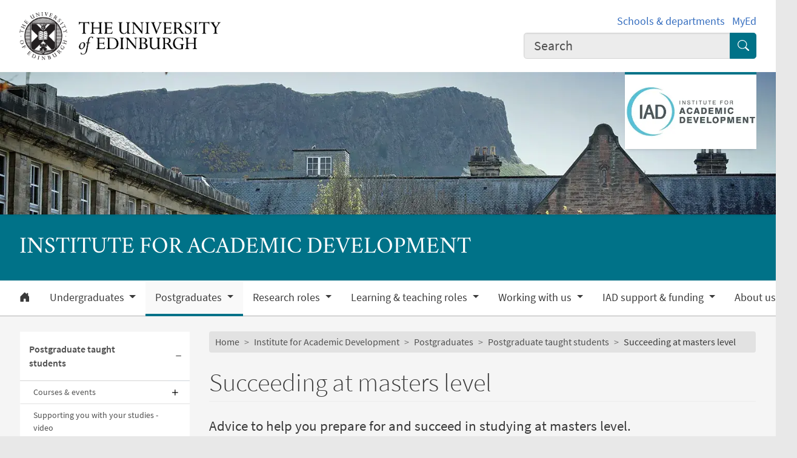

--- FILE ---
content_type: text/html; charset=UTF-8
request_url: https://institute-academic-development.ed.ac.uk/postgraduate/taught/succeeding
body_size: 44647
content:
<!DOCTYPE html>
<html lang="en" dir="ltr" prefix="content: http://purl.org/rss/1.0/modules/content/  dc: http://purl.org/dc/terms/  foaf: http://xmlns.com/foaf/0.1/  og: http://ogp.me/ns#  rdfs: http://www.w3.org/2000/01/rdf-schema#  schema: http://schema.org/  sioc: http://rdfs.org/sioc/ns#  sioct: http://rdfs.org/sioc/types#  skos: http://www.w3.org/2004/02/skos/core#  xsd: http://www.w3.org/2001/XMLSchema# ">
<head>
  <meta charset="utf-8" />
<meta name="description" content="Advice to help you prepare for and succeed in studying at masters level." />
<link rel="canonical" href="https://institute-academic-development.ed.ac.uk/postgraduate/taught/succeeding" />
<meta name="robots" content="index, follow" />
<meta property="og:site_name" content="Institute for Academic Development" />
<meta property="og:url" content="https://institute-academic-development.ed.ac.uk/postgraduate/taught/succeeding" />
<meta property="og:title" content="Succeeding at masters level | Institute for Academic Development | Institute for Academic Development" />
<meta property="og:description" content="Advice to help you prepare for and succeed in studying at masters level." />
<meta property="og:image" content="https://institute-academic-development.ed.ac.uk/themes/upstream/wpp_theme/images/uoe-logo-centred-black.png" />
<meta property="og:image:width" content="200px" />
<meta property="og:image:height" content="200px" />
<meta name="Generator" content="Drupal 10 (https://www.drupal.org)" />
<meta name="MobileOptimized" content="width" />
<meta name="HandheldFriendly" content="true" />
<meta name="viewport" content="width=device-width, initial-scale=1.0" />
<script>
    const uoe_gtm_necessary_container_ids = ["GTM-NFKJG5GC","GTM-W53MQQV4"];
    const uoe_gtm_advertising_container_ids = ["GTM-TFH7FXR","GTM-WHQZZ56","GTM-P8ZBCXN"];
    const uoe_gtm_performance_container_ids = ["GTM-K98J2SB","GTM-TQN45VX","GTM-5P5K4D2"];
    // Necessary containers are always active.
    uoe_gtm_necessary_container_ids.forEach(function(container_id) {
      create_gtm_script_tag(container_id, 'necessary');
    });
    init_gtm();
    document.addEventListener('changed.uoe.consent', function (event) {
      switch (event.allowedList) {
      case 'advertising,necessary,performance':
        uoe_gtm_advertising_container_ids.forEach(function(container_id) {
          create_gtm_script_tag(container_id, 'advertising');
        });
        uoe_gtm_performance_container_ids.forEach(function(container_id) {
          create_gtm_script_tag(container_id, 'performance');
        });
        break
      case 'necessary,performance':
        uoe_gtm_performance_container_ids.forEach(function(container_id) {
          create_gtm_script_tag(container_id, 'performance');
        });
        break
      case 'advertising,necessary':
        uoe_gtm_advertising_container_ids.forEach(function(container_id) {
          create_gtm_script_tag(container_id, 'advertising');
        });
        break
      }
    })
    function create_gtm_script_tag(container_id, container_name) {
      var f = document.getElementsByTagName('script')[0];
      var j = document.createElement('script');
      j.async = true;
      j.className = 'uoe-edgel-gtm-container-script';
      j.id = 'uoe_edgel_gtm_' + container_name + '_' + container_id;
      j.src = 'https://www.googletagmanager.com/gtm.js?id=' + container_id;
      f.parentNode.insertBefore(j, f);
      init_gtm();
    }
    function init_gtm() {
      window.dataLayer = window.dataLayer || [];
      window.dataLayer.push({
        'gtm.start': new Date().getTime(),
        event: 'gtm.js'
      });
    }
  </script>
<link rel="icon" href="/themes/upstream/wpp_theme/images/favicon.ico" type="image/vnd.microsoft.icon" />

    <title>Succeeding at masters level | Institute for Academic Development | Institute for Academic Development</title>
    <link rel="stylesheet" media="all" href="/sites/default/files/css/css_roWc9Y1fnXQ6IxN5-hsIPnoLl5UtII25RhLtbEMS3fA.css?delta=0&amp;language=en&amp;theme=wpp_theme&amp;include=eJxNyUEKwCAMBdELaXOkYvQThYjSaMXbF7pyM4s3tm2gEgeDewuW0d-rtjQVbvV-j4wKQhKoZ53w_BTJ43iijYMeoJAQ9weADyOw" />
<link rel="stylesheet" media="all" href="/sites/default/files/css/css_7N8l5GDN9vIX2_Jf1RMiMvmaeEUDIBmMD1pyjaf5wzM.css?delta=1&amp;language=en&amp;theme=wpp_theme&amp;include=eJxNyUEKwCAMBdELaXOkYvQThYjSaMXbF7pyM4s3tm2gEgeDewuW0d-rtjQVbvV-j4wKQhKoZ53w_BTJ43iijYMeoJAQ9weADyOw" />

      
</head>
<body class="page-node--landing_page node--migrated">
<a href="#main-content" class="skip-link">
  Skip to main content
</a>

  <div class="dialog-off-canvas-main-canvas" data-off-canvas-main-canvas>
    <!-- Google Tag Manager (noscript) service (necessary, service)-->
<noscript>
      <iframe
        id="uoe_edgel_gtm_noscript_GTM-NFKJG5GC"
        class="uoe-edgel-gtm-container-noscript"
        src="https://www.googletagmanager.com/ns.html?id=GTM-NFKJG5GC"
        height="0"
        width="0"
        style="display:none;visibility:hidden"
    ></iframe>
      <iframe
        id="uoe_edgel_gtm_noscript_ GTM-W53MQQV4"
        class="uoe-edgel-gtm-container-noscript"
        src="https://www.googletagmanager.com/ns.html?id= GTM-W53MQQV4"
        height="0"
        width="0"
        style="display:none;visibility:hidden"
    ></iframe>
      <iframe
        id="uoe_edgel_gtm_noscript_"
        class="uoe-edgel-gtm-container-noscript"
        src="https://www.googletagmanager.com/ns.html?id="
        height="0"
        width="0"
        style="display:none;visibility:hidden"
    ></iframe>
  </noscript>
<!-- End Google Tag Manager (noscript) (necessary, service) -->

<header role="banner" class="masthead">
  <div class="container-masthead">
    <div class="row">
      <div class="col-md-7 col-lg-8">
        <a href="https://www.ed.ac.uk/">
          <img class="masthead-logo" src="/themes/upstream/wpp_theme/images/logo.png" alt="The University of Edinburgh home">
        </a>
      </div>
              <div class="col-md-5 col-lg-4">
          <div class="masthead-text">
            <ul class="list-inline">
              <li class="list-inline-item">
                <a href="https://www.ed.ac.uk/schools-departments">Schools &amp; departments</a>
              </li>
              <li class="list-inline-item">
                <a href="https://www.myed.ed.ac.uk/">MyEd</a>
              </li>
            </ul>
          </div>
          <div role="search" class="masthead-search">
            <form action="https://search.ed.ac.uk/" method="get">
              <div class="input-group input-group-lg">
                <input type="search" aria-label="Input your search term" placeholder="Search" class="form-control"
                       data-bs-items="4" data-provide="uoe-search" name="q" autocomplete="off" spellcheck="true"
                       dir="auto"/>
                <button class="btn btn-search" type="submit">
                  <span class="visually-hidden">Submit search</span>
                </button>
              </div>
            </form>
          </div>
        </div>
          </div>
  </div>
  
        
          <div class="masthead-hero">
      <div class="masthead-banner">
        <picture>
                  <source srcset="/sites/default/files/styles/banner_1500x275/public/banner/iad_web_banner_5.jpg.webp?itok=BIA3o4aP 1x" media="only screen and (min-width: 1200px)" type="image/webp" width="1500" height="275"/>
              <source srcset="/sites/default/files/styles/banner_1200x220/public/banner/iad_web_banner_5.jpg.webp?itok=NyXrPlPf 1x" media="all and (min-width: 992px)" type="image/webp" width="1200" height="220"/>
              <source srcset="/sites/default/files/styles/banner_992x182/public/banner/iad_web_banner_5.jpg.webp?itok=Ye-xetJP 1x" media="all and (min-width: 768px)" type="image/webp" width="992" height="182"/>
              <source srcset="/sites/default/files/styles/banner_768x141/public/banner/iad_web_banner_5.jpg.webp?itok=1DuAcgn_ 1x" media="all and (min-width: 576px)" type="image/webp" width="768" height="141"/>
                  <img class="masthead-hero-image" width="315" height="70" src="/sites/default/files/styles/banner_315x70/public/banner/iad_web_banner_5.jpg.webp?itok=Le1gDjS7" alt="" loading="lazy" typeof="foaf:Image" />

  </picture>


              <div class="container-branding">
          <img alt="Institute for Academic Development" class="masthead-branding" src="/sites/default/files/styles/logo_426x241/public/2024-03/iad_identity_fullcolour_blue_3.jpg.webp?itok=w38Cyd57" loading="lazy" typeof="foaf:Image" />


        </div>
          </div>
  
      <div class="masthead-title">
              <span class="h1">Institute for Academic Development</span>
                  </div>
  
</div>

  
      <div class="navbar-light bg-white uoe-mega-menu">
        <div>
    <nav class="uoe-nav navbar navbar-expand-md py-0 uoe-mega-menu-block" role="navigation"
     aria-labelledby="navbarDropdown" id="block-subsitemenu">
            
  <h2 class="visually-hidden" id="block-subsitemenu-menu">Subsite menu</h2>
  

    <div class="container-fluid navbar-light bg-white uoe-mega-menu flex-wrap justify-content-start">
            
  
    
<ul data-block="nav_main" class="navbar-nav me-auto ps-lg-0">

  
        
                                          
       
            
          <li class="nav-item dropdown position-static">

            
                          <a href="/node/32206" class="nav-link dropdown-toggle px-3 text-dark level-1">            <i class="bi-house-door-fill" alt="Home" title="Back to homepage"></i><span class="visually-hidden">Home</span>
          </a>

            
          
          </li>
        
                        
       
            
          <li class="nav-item dropdown position-static menu-item--expanded">

            
            
              <a href="/undergraduate" class="nav-link dropdown-toggle px-3 text-dark level-1" role="button" data-bs-toggle="dropdown" aria-expanded="false" id="navbarDropdown" data-drupal-link-system-path="node/32211">          Undergraduates
        </a>

            <div class="dropdown-menu w-100 container">
              <div class="container mega-dropdown">
                <div class="row my-md-2">
                  <div class="col">
                    <ul>
                      <li><a class="dropdown-item text-wrap text-brand overview-link" href="/undergraduate">          Undergraduates
        <i class="bi-chevron-right" aria-hidden="true"></i></a></li>
                    </ul>
                  </div>
                </div>

                
  
    
  <ul>

    <div class="row row-cols-1 row-cols-md-2 row-cols-lg-4 my-md-2 menu-section">

      
        
                        
       
            <div class="col mb-md-5 menu-col px-0">
              <ul>

                                <li class="menu-item--collapsed">

                  
                                      <a  class="menu-item--collapsed dropdown-item text-wrap text-dark fw-bold level-2" href="/undergraduate/courses">          Workshops
        </a>

                                  </li>
              </ul>
            </div>

          
          </li>
        
                        
       
            <div class="col mb-md-5 menu-col px-0">
              <ul>

                                <li>

                  
                                      <a  class="dropdown-item text-wrap text-dark fw-bold level-2" href="/undergraduate/learning-resource">          Study Hub: learning resources
        </a>

                                  </li>
              </ul>
            </div>

          
          </li>
        
                        
       
            <div class="col mb-md-5 menu-col px-0">
              <ul>

                                <li>

                  
                                      <a  class="dropdown-item text-wrap text-dark fw-bold level-2" href="/undergraduate/exambootcamp">          Exam Bootcamp
        </a>

                                  </li>
              </ul>
            </div>

          
          </li>
        
                        
       
            <div class="col mb-md-5 menu-col px-0">
              <ul>

                                <li class="menu-item--collapsed">

                  
                                      <a  class="menu-item--collapsed dropdown-item text-wrap text-dark fw-bold level-2" href="/undergraduate/services">          Study advice and support
        </a>

                                  </li>
              </ul>
            </div>

          
          </li>
        
                        
       
            <div class="col mb-md-5 menu-col px-0">
              <ul>

                                <li>

                  
                                      <a  class="dropdown-item text-wrap text-dark fw-bold level-2" href="/undergraduate/good-practice">          Good academic practice
        </a>

                                  </li>
              </ul>
            </div>

          
          </li>
        
                        
       
            <div class="col mb-md-5 menu-col px-0">
              <ul>

                                <li>

                  
                                      <a  class="dropdown-item text-wrap text-dark fw-bold level-2" href="/undergraduate/supporting-you-with-your-studies-video">          Supporting you with your studies – short video
        </a>

                                  </li>
              </ul>
            </div>

          
          </li>
              </ul>
            

            
          
          </li>
        
                        
       
            
          <li class="nav-item dropdown position-static menu-item--expanded menu-item--active-trail">

            
            
              <a href="/postgraduate" class="nav-link dropdown-toggle px-3 text-dark level-1" role="button" data-bs-toggle="dropdown" aria-expanded="false" id="navbarDropdown" data-drupal-link-system-path="node/32218">          Postgraduates
        </a>

            <div class="dropdown-menu w-100 container">
              <div class="container mega-dropdown">
                <div class="row my-md-2">
                  <div class="col">
                    <ul>
                      <li><a class="dropdown-item text-wrap text-brand overview-link" href="/postgraduate">          Postgraduates
        <i class="bi-chevron-right" aria-hidden="true"></i></a></li>
                    </ul>
                  </div>
                </div>

                
  
    
  <ul>

    <div class="row row-cols-1 row-cols-md-2 row-cols-lg-4 my-md-2 menu-section">

      
        
                        
       
            <div class="col mb-md-5 menu-col px-0">
              <ul>

                                <li class="menu-item--collapsed menu-item--active-trail">

                  
                                      <a  class="menu-item--collapsed menu-item--active-trail dropdown-item text-wrap text-dark fw-bold level-2" href="/postgraduate/taught">          Postgraduate taught students
        </a>

                                  </li>
              </ul>
            </div>

          
          </li>
        
                        
       
            <div class="col mb-md-5 menu-col px-0">
              <ul>

                                <li class="menu-item--collapsed">

                  
                                      <a  class="menu-item--collapsed dropdown-item text-wrap text-dark fw-bold level-2" href="/postgraduate/doctoral">          Doctoral researchers
        </a>

                                  </li>
              </ul>
            </div>

          
          </li>
              </ul>
            

            
          
          </li>
        
                        
       
            
          <li class="nav-item dropdown position-static menu-item--expanded">

            
            
              <a href="/research-roles" class="nav-link dropdown-toggle px-3 text-dark level-1" role="button" data-bs-toggle="dropdown" aria-expanded="false" id="navbarDropdown" data-drupal-link-system-path="node/32248">          Research roles
        </a>

            <div class="dropdown-menu w-100 container">
              <div class="container mega-dropdown">
                <div class="row my-md-2">
                  <div class="col">
                    <ul>
                      <li><a class="dropdown-item text-wrap text-brand overview-link" href="/research-roles">          Research roles
        <i class="bi-chevron-right" aria-hidden="true"></i></a></li>
                    </ul>
                  </div>
                </div>

                
  
    
  <ul>

    <div class="row row-cols-1 row-cols-md-2 row-cols-lg-4 my-md-2 menu-section">

      
        
                        
       
            <div class="col mb-md-5 menu-col px-0">
              <ul>

                                <li>

                  
                                      <a  class="dropdown-item text-wrap text-dark fw-bold level-2" href="/research-roles/doctoral-researchers">          Postgraduate researchers
        </a>

                                  </li>
              </ul>
            </div>

          
          </li>
        
                        
       
            <div class="col mb-md-5 menu-col px-0">
              <ul>

                                <li class="menu-item--collapsed">

                  
                                      <a  class="menu-item--collapsed dropdown-item text-wrap text-dark fw-bold level-2" href="/research-roles/research-only-staff">          Research staff
        </a>

                                  </li>
              </ul>
            </div>

          
          </li>
        
                        
       
            <div class="col mb-md-5 menu-col px-0">
              <ul>

                                <li class="menu-item--collapsed">

                  
                                      <a  class="menu-item--collapsed dropdown-item text-wrap text-dark fw-bold level-2" href="/research-roles/supervisors">          Postgraduate research supervisors &amp; examiners
        </a>

                                  </li>
              </ul>
            </div>

          
          </li>
        
                        
       
            <div class="col mb-md-5 menu-col px-0">
              <ul>

                                <li class="menu-item--collapsed">

                  
                                      <a  class="menu-item--collapsed dropdown-item text-wrap text-dark fw-bold level-2" href="/research-roles/principal-investigators">          Principal Investigators
        </a>

                                  </li>
              </ul>
            </div>

          
          </li>
        
                        
       
            <div class="col mb-md-5 menu-col px-0">
              <ul>

                                <li>

                  
                                      <a  class="dropdown-item text-wrap text-dark fw-bold level-2" href="/research-roles/brochures">          Training brochures
        </a>

                                  </li>
              </ul>
            </div>

          
          </li>
        
                        
       
            <div class="col mb-md-5 menu-col px-0">
              <ul>

                                <li>

                  
                                      <a  class="dropdown-item text-wrap text-dark fw-bold level-2" href="/research-roles/leadership-resources-coaching-researcher-reps">          Leadership resources and coaching for researcher representatives
        </a>

                                  </li>
              </ul>
            </div>

          
          </li>
        
                        
       
            <div class="col mb-md-5 menu-col px-0">
              <ul>

                                <li class="menu-item--collapsed">

                  
                                      <a  class="menu-item--collapsed dropdown-item text-wrap text-dark fw-bold level-2" href="/research-roles/writing-support-for-researchers">          Writing support for researchers
        </a>

                                  </li>
              </ul>
            </div>

          
          </li>
        
                        
       
            <div class="col mb-md-5 menu-col px-0">
              <ul>

                                <li>

                  
                                      <a  class="dropdown-item text-wrap text-dark fw-bold level-2" href="/research-roles/team-publications-outputs">          Researcher development team publications and outputs
        </a>

                                  </li>
              </ul>
            </div>

          
          </li>
        
                        
       
            <div class="col mb-md-5 menu-col px-0">
              <ul>

                                <li>

                  
                                      <a  class="dropdown-item text-wrap text-dark fw-bold level-2" href="/research-roles/co-creating-a-new-development-needs-analysis-for-postgraduate-researchers">          Co-Creating a new Development Needs Analysis for Postgraduate Researchers
        </a>

                                  </li>
              </ul>
            </div>

          
          </li>
        
                        
       
            <div class="col mb-md-5 menu-col px-0">
              <ul>

                                <li>

                  
                                      <a  class="dropdown-item text-wrap text-dark fw-bold level-2" href="/research-roles/micro-courses">          Networking and Time Management: Micro Courses
        </a>

                                  </li>
              </ul>
            </div>

          
          </li>
              </ul>
            

            
          
          </li>
        
                        
       
            
          <li class="nav-item dropdown position-static menu-item--expanded">

            
            
              <a href="/learning-teaching" class="nav-link dropdown-toggle px-3 text-dark level-1" role="button" data-bs-toggle="dropdown" aria-expanded="false" id="navbarDropdown" data-drupal-link-system-path="node/32268">          Learning &amp; teaching roles
        </a>

            <div class="dropdown-menu w-100 container">
              <div class="container mega-dropdown">
                <div class="row my-md-2">
                  <div class="col">
                    <ul>
                      <li><a class="dropdown-item text-wrap text-brand overview-link" href="/learning-teaching">          Learning &amp; teaching roles
        <i class="bi-chevron-right" aria-hidden="true"></i></a></li>
                    </ul>
                  </div>
                </div>

                
  
    
  <ul>

    <div class="row row-cols-1 row-cols-md-2 row-cols-lg-4 my-md-2 menu-section">

      
        
                        
       
            <div class="col mb-md-5 menu-col px-0">
              <ul>

                                <li class="menu-item--collapsed">

                  
                                      <a  class="menu-item--collapsed dropdown-item text-wrap text-dark fw-bold level-2" href="/learning-teaching/staff">          Teaching roles &amp; assessment
        </a>

                                  </li>
              </ul>
            </div>

          
          </li>
        
                        
       
            <div class="col mb-md-5 menu-col px-0">
              <ul>

                                <li class="menu-item--collapsed">

                  
                                      <a  class="menu-item--collapsed dropdown-item text-wrap text-dark fw-bold level-2" href="/learning-teaching/cpd">          Accreditation, programmes &amp; events
        </a>

                                  </li>
              </ul>
            </div>

          
          </li>
        
                        
       
            <div class="col mb-md-5 menu-col px-0">
              <ul>

                                <li class="menu-item--collapsed">

                  
                                      <a  class="menu-item--collapsed dropdown-item text-wrap text-dark fw-bold level-2" href="/learning-teaching/funding">          Funding opportunities
        </a>

                                  </li>
              </ul>
            </div>

          
          </li>
        
                        
       
            <div class="col mb-md-5 menu-col px-0">
              <ul>

                                <li class="menu-item--collapsed">

                  
                                      <a  class="menu-item--collapsed dropdown-item text-wrap text-dark fw-bold level-2" href="/learning-teaching/connect">          Connecting with us &amp; other staff
        </a>

                                  </li>
              </ul>
            </div>

          
          </li>
        
                        
       
            <div class="col mb-md-5 menu-col px-0">
              <ul>

                                <li>

                  
                                      <a  class="dropdown-item text-wrap text-dark fw-bold level-2" href="/learning-teaching/teaching-support">          Videos - Support for your teaching at the IAD
        </a>

                                  </li>
              </ul>
            </div>

          
          </li>
        
                        
       
            <div class="col mb-md-5 menu-col px-0">
              <ul>

                                <li>

                  
                                      <a  class="dropdown-item text-wrap text-dark fw-bold level-2" href="/learning-teaching/developing-as-a-new-teacher">          Developing as a new teacher
        </a>

                                  </li>
              </ul>
            </div>

          
          </li>
        
                        
       
            <div class="col mb-md-5 menu-col px-0">
              <ul>

                                <li class="menu-item--collapsed">

                  
                                      <a  class="menu-item--collapsed dropdown-item text-wrap text-dark fw-bold level-2" href="/learning-teaching/practice">          Sharing practice
        </a>

                                  </li>
              </ul>
            </div>

          
          </li>
              </ul>
            

            
          
          </li>
        
                        
       
            
          <li class="nav-item dropdown position-static menu-item--expanded">

            
            
              <a href="/work-with-us" class="nav-link dropdown-toggle px-3 text-dark level-1" role="button" data-bs-toggle="dropdown" aria-expanded="false" id="navbarDropdown" data-drupal-link-system-path="node/32345">          Working with us
        </a>

            <div class="dropdown-menu w-100 container">
              <div class="container mega-dropdown">
                <div class="row my-md-2">
                  <div class="col">
                    <ul>
                      <li><a class="dropdown-item text-wrap text-brand overview-link" href="/work-with-us">          Working with us
        <i class="bi-chevron-right" aria-hidden="true"></i></a></li>
                    </ul>
                  </div>
                </div>

                
  
    
  <ul>

    <div class="row row-cols-1 row-cols-md-2 row-cols-lg-4 my-md-2 menu-section">

      
        
                        
       
            <div class="col mb-md-5 menu-col px-0">
              <ul>

                                <li>

                  
                                      <a  class="dropdown-item text-wrap text-dark fw-bold level-2" href="/work-with-us/workshops">          Workshop design and facilitation
        </a>

                                  </li>
              </ul>
            </div>

          
          </li>
        
                        
       
            <div class="col mb-md-5 menu-col px-0">
              <ul>

                                <li>

                  
                                      <a  class="dropdown-item text-wrap text-dark fw-bold level-2" href="/work-with-us/supportforfunding">          Support for funding applications
        </a>

                                  </li>
              </ul>
            </div>

          
          </li>
        
                        
       
            <div class="col mb-md-5 menu-col px-0">
              <ul>

                                <li>

                  
                                      <a  class="dropdown-item text-wrap text-dark fw-bold level-2" href="/work-with-us/other-events">          Support for other events
        </a>

                                  </li>
              </ul>
            </div>

          
          </li>
        
                        
       
            <div class="col mb-md-5 menu-col px-0">
              <ul>

                                <li class="menu-item--collapsed">

                  
                                      <a  class="menu-item--collapsed dropdown-item text-wrap text-dark fw-bold level-2" href="/work-with-us/secondments">          Secondments
        </a>

                                  </li>
              </ul>
            </div>

          
          </li>
        
                        
       
            <div class="col mb-md-5 menu-col px-0">
              <ul>

                                <li>

                  
                                      <a  class="dropdown-item text-wrap text-dark fw-bold level-2" href="/work-with-us/external-visitors">          National and international links
        </a>

                                  </li>
              </ul>
            </div>

          
          </li>
              </ul>
            

            
          
          </li>
        
                        
       
            
          <li class="nav-item dropdown position-static menu-item--expanded">

            
            
              <a href="/funding" class="nav-link dropdown-toggle px-3 text-dark level-1" role="button" data-bs-toggle="dropdown" aria-expanded="false" id="navbarDropdown" data-drupal-link-system-path="node/70438">          IAD support &amp; funding
        </a>

            <div class="dropdown-menu w-100 container">
              <div class="container mega-dropdown">
                <div class="row my-md-2">
                  <div class="col">
                    <ul>
                      <li><a class="dropdown-item text-wrap text-brand overview-link" href="/funding">          IAD support &amp; funding
        <i class="bi-chevron-right" aria-hidden="true"></i></a></li>
                    </ul>
                  </div>
                </div>

                
  
    
  <ul>

    <div class="row row-cols-1 row-cols-md-2 row-cols-lg-4 my-md-2 menu-section">

      
        
                        
       
            <div class="col mb-md-5 menu-col px-0">
              <ul>

                                <li>

                  
                                      <a  class="dropdown-item text-wrap text-dark fw-bold level-2" href="/funding/summary">          Quick summary of our funding schemes
        </a>

                                  </li>
              </ul>
            </div>

          
          </li>
        
                        
       
            <div class="col mb-md-5 menu-col px-0">
              <ul>

                                <li>

                  
                                      <a  class="dropdown-item text-wrap text-dark fw-bold level-2" href="/funding/ptas">          Principal&#039;s Teaching Award Scheme
        </a>

                                  </li>
              </ul>
            </div>

          
          </li>
        
                        
       
            <div class="col mb-md-5 menu-col px-0">
              <ul>

                                <li>

                  
                                      <a  class="dropdown-item text-wrap text-dark fw-bold level-2" href="/funding/spa-funding">          Student Partnership Agreement Small Project funding
        </a>

                                  </li>
              </ul>
            </div>

          
          </li>
              </ul>
            

            
          
          </li>
        
                        
       
            
          <li class="nav-item dropdown position-static menu-item--expanded">

            
            
              <a href="/about-us" class="nav-link dropdown-toggle px-3 text-dark level-1" role="button" data-bs-toggle="dropdown" aria-expanded="false" id="navbarDropdown" data-drupal-link-system-path="node/32348">          About us
        </a>

            <div class="dropdown-menu w-100 container">
              <div class="container mega-dropdown">
                <div class="row my-md-2">
                  <div class="col">
                    <ul>
                      <li><a class="dropdown-item text-wrap text-brand overview-link" href="/about-us">          About us
        <i class="bi-chevron-right" aria-hidden="true"></i></a></li>
                    </ul>
                  </div>
                </div>

                
  
    
  <ul>

    <div class="row row-cols-1 row-cols-md-2 row-cols-lg-4 my-md-2 menu-section">

      
        
                        
       
            <div class="col mb-md-5 menu-col px-0">
              <ul>

                                <li class="menu-item--collapsed">

                  
                                      <a  class="menu-item--collapsed dropdown-item text-wrap text-dark fw-bold level-2" href="/about-us/staff">          Staff contacts &amp; generic contact emails
        </a>

                                  </li>
              </ul>
            </div>

          
          </li>
        
                        
       
            <div class="col mb-md-5 menu-col px-0">
              <ul>

                                <li>

                  
                                      <a  class="dropdown-item text-wrap text-dark fw-bold level-2" href="/about-us/find">          How to find us
        </a>

                                  </li>
              </ul>
            </div>

          
          </li>
        
                        
       
            <div class="col mb-md-5 menu-col px-0">
              <ul>

                                <li class="menu-item--collapsed">

                  
                                      <a  class="menu-item--collapsed dropdown-item text-wrap text-dark fw-bold level-2" href="/about-us/latest-news">          Latest news
        </a>

                                  </li>
              </ul>
            </div>

          
          </li>
        
                        
       
            <div class="col mb-md-5 menu-col px-0">
              <ul>

                                <li>

                  
                                      <a  class="dropdown-item text-wrap text-dark fw-bold level-2" href="/about-us/index">          A-Z IAD activities
        </a>

                                  </li>
              </ul>
            </div>

          
          </li>
        
                        
       
            <div class="col mb-md-5 menu-col px-0">
              <ul>

                                <li>

                  
                                      <a  class="dropdown-item text-wrap text-dark fw-bold level-2" href="/about-us/update">          IAD newsletters &amp; social media
        </a>

                                  </li>
              </ul>
            </div>

          
          </li>
        
                        
       
            <div class="col mb-md-5 menu-col px-0">
              <ul>

                                <li>

                  
                                      <a  class="dropdown-item text-wrap text-dark fw-bold level-2" href="/about-us/iad-mlists-statement">          IAD mailing lists statement
        </a>

                                  </li>
              </ul>
            </div>

          
          </li>
        
                        
       
            <div class="col mb-md-5 menu-col px-0">
              <ul>

                                <li>

                  
                                      <a  class="dropdown-item text-wrap text-dark fw-bold level-2" href="/about-us/remit">          Remit and role
        </a>

                                  </li>
              </ul>
            </div>

          
          </li>
        
                        
       
            <div class="col mb-md-5 menu-col px-0">
              <ul>

                                <li>

                  
                                      <a  class="dropdown-item text-wrap text-dark fw-bold level-2" href="/about-us/accessible-learning-iad">          Inclusive and Accessible Learning in the IAD
        </a>

                                  </li>
              </ul>
            </div>

          
          </li>
        
                        
       
            <div class="col mb-md-5 menu-col px-0">
              <ul>

                                <li>

                  
                                      <a  class="dropdown-item text-wrap text-dark fw-bold level-2" href="/about-us/attending-an-iad-workshop">          Attending an IAD Workshop
        </a>

                                  </li>
              </ul>
            </div>

          
          </li>
        
                        
       
            <div class="col mb-md-5 menu-col px-0">
              <ul>

                                <li>

                  
                                      <a  class="dropdown-item text-wrap text-dark fw-bold level-2" href="/about-us/srs">          Social responsibility and sustainability
        </a>

                                  </li>
              </ul>
            </div>

          
          </li>
        
                        
       
            <div class="col mb-md-5 menu-col px-0">
              <ul>

                                <li class="menu-item--collapsed">

                  
                                      <a  class="menu-item--collapsed dropdown-item text-wrap text-dark fw-bold level-2" href="/about-us/projects">          Projects
        </a>

                                  </li>
              </ul>
            </div>

          
          </li>
              </ul>
            

            
          
          </li>
              </ul>
            



      </div>
</nav>
<nav class="uoe-nav navbar navbar-expand-md py-0 uoe-mega-menu-block" role="navigation"
     aria-labelledby="block-subsitemobilemenu-menu" id="block-subsitemobilemenu">
            
  <h2 class="visually-hidden" id="block-subsitemobilemenu-menu">Subsite mobile menu</h2>
  

    <div class="container-fluid navbar-light bg-white uoe-mega-menu flex-wrap justify-content-start">
          
  
  
    
<ul data-block="nav_main subsitemobilemenu" class="uoe-nav navbar-nav me-auto ps-lg-0 collapse" id="uoe-481508">
  
    
        
    
    
    <li>

      
              <a  class="uoe-nav-link collapsed uoe-nav-link-root side-level-1" href="/node/32206">      Home
    </a>
      
      
      
        
    
    
    <li class="menu-item--expanded">

      
      
                <div class="mob-menu-link-btn-group btn-group d-flex" role="group">
          <a  class="menu-item--expanded uoe-nav-link collapsed uoe-nav-link-root side-level-1 has-children mob-menu-link w-100"
            href="/undergraduate">
                  Undergraduates
    
          </a>

                              <button type="button" class="btn btn-lg dropdown-toggle-split uoe-nav-link-btn-root"
                  data-bs-toggle="collapse" data-bs-target="#menu-item-1553109918"
                  aria-expanded="false"
                  aria-label="Expand submenu">
            <i class="bi-plus" aria-hidden="true"></i>
            <span class="visually-hidden">Expand/collapse submenu</span>
          </button>
        </div>
        <div class="collapse " id="menu-item-1553109918">
          <ul class="btn-toggle-nav">
              
  
      <ul>
    
    
        
    
      
    <li class="side-level-2 menu-item--expanded collapsed">

            
        
        <div class="mob-menu-link-btn-group btn-group d-flex" role="group">
          <a  class="side-level-2 menu-item--expanded collapsed uoe-nav-link uoe-nav-link-ancestor has-children mob-menu-link w-100"
            href="/undergraduate/courses">
                  Workshops
    
          </a>

                              <button type="button" class="btn btn-lg dropdown-toggle-split uoe-nav-link-btn-ancestor"
                  data-bs-toggle="collapse" data-bs-target="#menu-item-1375272526"
                  aria-expanded="false"
                  aria-label="Expand submenu">
            <i class="bi-plus" aria-hidden="true"></i>
            <span class="visually-hidden">Expand/collapse submenu</span>
          </button>
        </div>
        <div class="collapse " id="menu-item-1375272526">
          <ul class="btn-toggle-nav">

              
  
      <ul>
    
    
        
    
      
    <li class="side-level-3 collapsed">

                    <a  class="side-level-3 collapsed uoe-nav-link uoe-nav-link-ancestor" href="/undergraduate/courses/schedule">      Quick glance schedule
    </a>

      
      
      
        
    
      
    <li class="side-level-3 collapsed">

                    <a  class="side-level-3 collapsed uoe-nav-link uoe-nav-link-ancestor" href="/undergraduate/courses/study-skills">      Undergraduate study skills workshops
    </a>

      
      
        </ul>
    
          </ul>
        </div>

      
      
      
        
    
      
    <li class="side-level-2 collapsed">

                    <a  class="side-level-2 collapsed uoe-nav-link uoe-nav-link-ancestor" href="/undergraduate/learning-resource">      Study Hub: learning resources
    </a>

      
      
      
        
    
      
    <li class="side-level-2 collapsed">

                    <a  class="side-level-2 collapsed uoe-nav-link uoe-nav-link-ancestor" href="/undergraduate/exambootcamp">      Exam Bootcamp
    </a>

      
      
      
        
    
      
    <li class="side-level-2 menu-item--expanded collapsed">

            
        
        <div class="mob-menu-link-btn-group btn-group d-flex" role="group">
          <a  class="side-level-2 menu-item--expanded collapsed uoe-nav-link uoe-nav-link-ancestor has-children mob-menu-link w-100"
            href="/undergraduate/services">
                  Study advice and support
    
          </a>

                              <button type="button" class="btn btn-lg dropdown-toggle-split uoe-nav-link-btn-ancestor"
                  data-bs-toggle="collapse" data-bs-target="#menu-item-1393951669"
                  aria-expanded="false"
                  aria-label="Expand submenu">
            <i class="bi-plus" aria-hidden="true"></i>
            <span class="visually-hidden">Expand/collapse submenu</span>
          </button>
        </div>
        <div class="collapse " id="menu-item-1393951669">
          <ul class="btn-toggle-nav">

              
  
      <ul>
    
    
        
    
      
    <li class="side-level-3 collapsed">

                    <a  class="side-level-3 collapsed uoe-nav-link uoe-nav-link-ancestor" href="/undergraduate/services/advice">      Study advice
    </a>

      
      
      
        
    
      
    <li class="side-level-3 menu-item--expanded collapsed">

            
        
        <div class="mob-menu-link-btn-group btn-group d-flex" role="group">
          <a  class="side-level-3 menu-item--expanded collapsed uoe-nav-link uoe-nav-link-ancestor has-children mob-menu-link w-100"
            href="/undergraduate/services/quick-consultations">
                  Study skills consultations
    
          </a>

                              <button type="button" class="btn btn-lg dropdown-toggle-split uoe-nav-link-btn-ancestor"
                  data-bs-toggle="collapse" data-bs-target="#menu-item-76462948"
                  aria-expanded="false"
                  aria-label="Expand submenu">
            <i class="bi-plus" aria-hidden="true"></i>
            <span class="visually-hidden">Expand/collapse submenu</span>
          </button>
        </div>
        <div class="collapse " id="menu-item-76462948">
          <ul class="btn-toggle-nav">

              
  
      <ul>
    
    
        
    
      
    <li class="side-level-4 collapsed">

                    <a  class="side-level-4 collapsed uoe-nav-link uoe-nav-link-ancestor" href="https://www.ed.ac.uk/institute-academic-development/undergraduate/services/quick-consultations/quick-consultation">      Study skills consultation - online booking page
    </a>

      
      
        </ul>
    
          </ul>
        </div>

      
      
      
        
    
      
    <li class="side-level-3 collapsed">

                    <a  class="side-level-3 collapsed uoe-nav-link uoe-nav-link-ancestor" href="/undergraduate/services/services">      Other support services
    </a>

      
      
        </ul>
    
          </ul>
        </div>

      
      
      
        
    
      
    <li class="side-level-2 collapsed">

                    <a  class="side-level-2 collapsed uoe-nav-link uoe-nav-link-ancestor" href="/undergraduate/good-practice">      Good academic practice
    </a>

      
      
      
        
    
      
    <li class="side-level-2 collapsed">

                    <a  class="side-level-2 collapsed uoe-nav-link uoe-nav-link-ancestor" href="/undergraduate/supporting-you-with-your-studies-video">      Supporting you with your studies – short video
    </a>

      
      
        </ul>
    
          </ul>
        </div>
      
      
      
        
    
    
    <li class="menu-item--expanded menu-item--active-trail">

      
      
                <div class="mob-menu-link-btn-group btn-group d-flex" role="group">
          <a  class="menu-item--expanded menu-item--active-trail uoe-nav-link collapsed uoe-nav-link-root side-level-1 has-children mob-menu-link w-100 active"
            href="/postgraduate">
                  Postgraduates
    
          </a>

                              <button type="button" class="btn btn-lg dropdown-toggle-split uoe-nav-link-btn-root"
                  data-bs-toggle="collapse" data-bs-target="#menu-item-1568823907"
                  aria-expanded="true"
                  aria-label="Collapse submenu">
            <i class="bi-dash" aria-hidden="true"></i>
            <span class="visually-hidden">Expand/collapse submenu</span>
          </button>
        </div>
        <div class="collapse show" id="menu-item-1568823907">
          <ul class="btn-toggle-nav">
              
  
      <ul>
    
    
        
    
      
    <li class="side-level-2 menu-item--expanded collapsed menu-item--active-trail">

            
        
        <div class="mob-menu-link-btn-group btn-group d-flex" role="group">
          <a  class="side-level-2 menu-item--expanded collapsed menu-item--active-trail uoe-nav-link uoe-nav-link-ancestor has-children mob-menu-link w-100 active"
            href="/postgraduate/taught">
                  Postgraduate taught students
    
          </a>

                              <button type="button" class="btn btn-lg dropdown-toggle-split uoe-nav-link-btn-ancestor"
                  data-bs-toggle="collapse" data-bs-target="#menu-item-1626026899"
                  aria-expanded="true"
                  aria-label="Collapse submenu">
            <i class="bi-dash" aria-hidden="true"></i>
            <span class="visually-hidden">Expand/collapse submenu</span>
          </button>
        </div>
        <div class="collapse show" id="menu-item-1626026899">
          <ul class="btn-toggle-nav">

              
  
      <ul>
    
    
        
    
      
    <li class="side-level-3 menu-item--expanded collapsed">

            
        
        <div class="mob-menu-link-btn-group btn-group d-flex" role="group">
          <a  class="side-level-3 menu-item--expanded collapsed uoe-nav-link uoe-nav-link-ancestor has-children mob-menu-link w-100"
            href="/postgraduate/taught/courses-events">
                  Courses &amp; events
    
          </a>

                              <button type="button" class="btn btn-lg dropdown-toggle-split uoe-nav-link-btn-ancestor"
                  data-bs-toggle="collapse" data-bs-target="#menu-item-1004513118"
                  aria-expanded="false"
                  aria-label="Expand submenu">
            <i class="bi-plus" aria-hidden="true"></i>
            <span class="visually-hidden">Expand/collapse submenu</span>
          </button>
        </div>
        <div class="collapse " id="menu-item-1004513118">
          <ul class="btn-toggle-nav">

              
  
      <ul>
    
    
        
    
      
    <li class="side-level-4 collapsed">

                    <a  class="side-level-4 collapsed uoe-nav-link uoe-nav-link-ancestor" href="/postgraduate/taught/courses-events/open-workshops">      Open workshops
    </a>

      
      
      
        
    
      
    <li class="side-level-4 collapsed">

                    <a  class="side-level-4 collapsed uoe-nav-link uoe-nav-link-ancestor" href="/postgraduate/taught/courses-events/programme-specific">      Programme-specific workshops
    </a>

      
      
      
        
    
      
    <li class="side-level-4 collapsed">

                    <a  class="side-level-4 collapsed uoe-nav-link uoe-nav-link-ancestor" href="/postgraduate/taught/courses-events/online">      Online courses
    </a>

      
      
      
        
    
      
    <li class="side-level-4 collapsed">

                    <a  class="side-level-4 collapsed uoe-nav-link uoe-nav-link-ancestor" href="/postgraduate/taught/courses-events/schedule">      Quick glance schedule
    </a>

      
      
        </ul>
    
          </ul>
        </div>

      
      
      
        
    
      
    <li class="side-level-3 collapsed">

                    <a  class="side-level-3 collapsed uoe-nav-link uoe-nav-link-ancestor" href="/postgraduate/taught/supporting-you-with-your-studies-video">      Supporting you with your studies - video
    </a>

      
      
      
        
    
      
    <li class="side-level-3 collapsed">

                    <a  class="side-level-3 collapsed uoe-nav-link uoe-nav-link-ancestor" href="/postgraduate/taught/learning-resources">      Learning resources
    </a>

      
      
      
        
    
      
    <li class="side-level-3 menu-item--expanded collapsed">

            
        
        <div class="mob-menu-link-btn-group btn-group d-flex" role="group">
          <a  class="side-level-3 menu-item--expanded collapsed uoe-nav-link uoe-nav-link-ancestor has-children mob-menu-link w-100"
            href="/postgraduate/taught/study">
                  Study advice
    
          </a>

                              <button type="button" class="btn btn-lg dropdown-toggle-split uoe-nav-link-btn-ancestor"
                  data-bs-toggle="collapse" data-bs-target="#menu-item-248760468"
                  aria-expanded="false"
                  aria-label="Expand submenu">
            <i class="bi-plus" aria-hidden="true"></i>
            <span class="visually-hidden">Expand/collapse submenu</span>
          </button>
        </div>
        <div class="collapse " id="menu-item-248760468">
          <ul class="btn-toggle-nav">

              
  
      <ul>
    
    
        
    
      
    <li class="side-level-4 collapsed">

                    <a  class="side-level-4 collapsed uoe-nav-link uoe-nav-link-ancestor" href="/postgraduate/taught/study/study-on-campus">      Study skills consultations - online booking page
    </a>

      
      
        </ul>
    
          </ul>
        </div>

      
      
      
        
    
      
    <li class="side-level-3 menu-item--expanded collapsed menu-item--active-trail">

            
        
        <div class="mob-menu-link-btn-group btn-group d-flex" role="group">
          <a  class="side-level-3 menu-item--expanded collapsed menu-item--active-trail uoe-nav-link uoe-nav-link-ancestor has-children mob-menu-link w-100 active"
            href="/postgraduate/taught/succeeding">
                  Succeeding at masters level
    
          </a>

                              <button type="button" class="btn btn-lg dropdown-toggle-split uoe-nav-link-btn-ancestor"
                  data-bs-toggle="collapse" data-bs-target="#menu-item-1300905183"
                  aria-expanded="true"
                  aria-label="Collapse submenu">
            <i class="bi-dash" aria-hidden="true"></i>
            <span class="visually-hidden">Expand/collapse submenu</span>
          </button>
        </div>
        <div class="collapse show" id="menu-item-1300905183">
          <ul class="btn-toggle-nav">

              
  
      <ul>
    
    
        
    
      
    <li class="side-level-4 collapsed">

                    <a  class="side-level-4 collapsed uoe-nav-link uoe-nav-link-ancestor" href="/postgraduate/taught/succeeding/pgstudy">      Postgraduate study at Edinburgh
    </a>

      
      
      
        
    
      
    <li class="side-level-4 collapsed">

                    <a  class="side-level-4 collapsed uoe-nav-link uoe-nav-link-ancestor" href="/postgraduate/taught/succeeding/culture">      Preparing for change
    </a>

      
      
      
        
    
      
    <li class="side-level-4 collapsed">

                    <a  class="side-level-4 collapsed uoe-nav-link uoe-nav-link-ancestor" href="/postgraduate/taught/succeeding/preparation">      Preparing for your studies
    </a>

      
      
        </ul>
    
          </ul>
        </div>

      
      
      
        
    
      
    <li class="side-level-3 collapsed">

                    <a  class="side-level-3 collapsed uoe-nav-link uoe-nav-link-ancestor" href="/postgraduate/taught/news">      News
    </a>

      
      
      
        
    
      
    <li class="side-level-3 menu-item--expanded collapsed">

            
        
        <div class="mob-menu-link-btn-group btn-group d-flex" role="group">
          <a  class="side-level-3 menu-item--expanded collapsed uoe-nav-link uoe-nav-link-ancestor has-children mob-menu-link w-100"
            href="/postgraduate/taught/career-development">
                  Career development
    
          </a>

                              <button type="button" class="btn btn-lg dropdown-toggle-split uoe-nav-link-btn-ancestor"
                  data-bs-toggle="collapse" data-bs-target="#menu-item-191437636"
                  aria-expanded="false"
                  aria-label="Expand submenu">
            <i class="bi-plus" aria-hidden="true"></i>
            <span class="visually-hidden">Expand/collapse submenu</span>
          </button>
        </div>
        <div class="collapse " id="menu-item-191437636">
          <ul class="btn-toggle-nav">

              
  
      <ul>
    
    
        
    
      
    <li class="side-level-4 collapsed">

                    <a  class="side-level-4 collapsed uoe-nav-link uoe-nav-link-ancestor" href="/postgraduate/taught/career-development/planning">      Career planning and support
    </a>

      
      
      
        
    
      
    <li class="side-level-4 collapsed">

                    <a  class="side-level-4 collapsed uoe-nav-link uoe-nav-link-ancestor" href="/postgraduate/taught/career-development/pebblepad">      PebblePad e-portfolios
    </a>

      
      
      
        
    
      
    <li class="side-level-4 collapsed">

                    <a  class="side-level-4 collapsed uoe-nav-link uoe-nav-link-ancestor" href="/postgraduate/taught/career-development/doctoral-study">      Doctoral study
    </a>

      
      
      
        
    
      
    <li class="side-level-4 collapsed">

                    <a  class="side-level-4 collapsed uoe-nav-link uoe-nav-link-ancestor" href="/postgraduate/taught/career-development/start-up">      Business start up
    </a>

      
      
        </ul>
    
          </ul>
        </div>

      
      
      
        
    
      
    <li class="side-level-3 collapsed">

                    <a  class="side-level-3 collapsed uoe-nav-link uoe-nav-link-ancestor" href="/postgraduate/taught/supporting-you-with-your-studies-video">      Supporting you with your studies - video
    </a>

      
      
        </ul>
    
          </ul>
        </div>

      
      
      
        
    
      
    <li class="side-level-2 menu-item--expanded collapsed">

            
        
        <div class="mob-menu-link-btn-group btn-group d-flex" role="group">
          <a  class="side-level-2 menu-item--expanded collapsed uoe-nav-link uoe-nav-link-ancestor has-children mob-menu-link w-100"
            href="/postgraduate/doctoral">
                  Doctoral researchers
    
          </a>

                              <button type="button" class="btn btn-lg dropdown-toggle-split uoe-nav-link-btn-ancestor"
                  data-bs-toggle="collapse" data-bs-target="#menu-item-1990775862"
                  aria-expanded="false"
                  aria-label="Expand submenu">
            <i class="bi-plus" aria-hidden="true"></i>
            <span class="visually-hidden">Expand/collapse submenu</span>
          </button>
        </div>
        <div class="collapse " id="menu-item-1990775862">
          <ul class="btn-toggle-nav">

              
  
      <ul>
    
    
        
    
      
    <li class="side-level-3 menu-item--expanded collapsed">

            
        
        <div class="mob-menu-link-btn-group btn-group d-flex" role="group">
          <a  class="side-level-3 menu-item--expanded collapsed uoe-nav-link uoe-nav-link-ancestor has-children mob-menu-link w-100"
            href="/postgraduate/doctoral/courses">
                  Courses &amp; events
    
          </a>

                              <button type="button" class="btn btn-lg dropdown-toggle-split uoe-nav-link-btn-ancestor"
                  data-bs-toggle="collapse" data-bs-target="#menu-item-179469427"
                  aria-expanded="false"
                  aria-label="Expand submenu">
            <i class="bi-plus" aria-hidden="true"></i>
            <span class="visually-hidden">Expand/collapse submenu</span>
          </button>
        </div>
        <div class="collapse " id="menu-item-179469427">
          <ul class="btn-toggle-nav">

              
  
      <ul>
    
    
        
    
      
    <li class="side-level-4 collapsed">

                    <a  class="side-level-4 collapsed uoe-nav-link uoe-nav-link-ancestor" href="/postgraduate/doctoral/courses/course-list">      Course list
    </a>

      
      
      
        
    
      
    <li class="side-level-4 collapsed">

                    <a  class="side-level-4 collapsed uoe-nav-link uoe-nav-link-ancestor" href="/postgraduate/doctoral/courses/by-month">      Workshops by month
    </a>

      
      
      
        
    
      
    <li class="side-level-4 collapsed">

                    <a  class="side-level-4 collapsed uoe-nav-link uoe-nav-link-ancestor" href="/postgraduate/doctoral/courses/themes">      Workshops by theme
    </a>

      
      
      
        
    
      
    <li class="side-level-4 menu-item--expanded collapsed">

            
        
        <div class="mob-menu-link-btn-group btn-group d-flex" role="group">
          <a  class="side-level-4 menu-item--expanded collapsed uoe-nav-link uoe-nav-link-ancestor has-children mob-menu-link w-100"
            href="/postgraduate/doctoral/courses/training-information">
                  Training information
    
          </a>

                              <button type="button" class="btn btn-lg dropdown-toggle-split uoe-nav-link-btn-ancestor"
                  data-bs-toggle="collapse" data-bs-target="#menu-item-722012533"
                  aria-expanded="false"
                  aria-label="Expand submenu">
            <i class="bi-plus" aria-hidden="true"></i>
            <span class="visually-hidden">Expand/collapse submenu</span>
          </button>
        </div>
        <div class="collapse " id="menu-item-722012533">
          <ul class="btn-toggle-nav">

              
  
      <ul>
    
    
        
    
      
    <li class="side-level-5 menu-item--expanded collapsed">

            
        
        <div class="mob-menu-link-btn-group btn-group d-flex" role="group">
          <a  class="side-level-5 menu-item--expanded collapsed uoe-nav-link uoe-nav-link-ancestor has-children mob-menu-link w-100"
            href="/postgraduate/doctoral/courses/training-information/iad-pgr-and-research-staff-facilitator-profiles">
                  IAD PGR Facilitator Profiles
    
          </a>

                              <button type="button" class="btn btn-lg dropdown-toggle-split uoe-nav-link-btn-ancestor"
                  data-bs-toggle="collapse" data-bs-target="#menu-item-1857862912"
                  aria-expanded="false"
                  aria-label="Expand submenu">
            <i class="bi-plus" aria-hidden="true"></i>
            <span class="visually-hidden">Expand/collapse submenu</span>
          </button>
        </div>
        <div class="collapse " id="menu-item-1857862912">
          <ul class="btn-toggle-nav">

              
  
      <ul>
    
    
        
    
      
    <li class="side-level-6 collapsed">

                    <a  class="side-level-6 collapsed uoe-nav-link uoe-nav-link-ancestor" href="/postgraduate/doctoral/courses/training-information/iad-pgr-and-research-staff-facilitator-profiles/mimo-caenepeel">      Mimo Caenepeel
    </a>

      
      
      
        
    
      
    <li class="side-level-6 collapsed">

                    <a  class="side-level-6 collapsed uoe-nav-link uoe-nav-link-ancestor" href="/postgraduate/doctoral/courses/training-information/iad-pgr-and-research-staff-facilitator-profiles/iain-davidson">      Iain Davidson
    </a>

      
      
      
        
    
      
    <li class="side-level-6 collapsed">

                    <a  class="side-level-6 collapsed uoe-nav-link uoe-nav-link-ancestor" href="/postgraduate/doctoral/courses/training-information/iad-pgr-and-research-staff-facilitator-profiles/dave-filipovic-carter">      Dave Filipović-Carter
    </a>

      
      
      
        
    
      
    <li class="side-level-6 collapsed">

                    <a  class="side-level-6 collapsed uoe-nav-link uoe-nav-link-ancestor" href="/postgraduate/doctoral/courses/training-information/iad-pgr-and-research-staff-facilitator-profiles/robin-henderson">      Robin Henderson
    </a>

      
      
      
        
    
      
    <li class="side-level-6 collapsed">

                    <a  class="side-level-6 collapsed uoe-nav-link uoe-nav-link-ancestor" href="/postgraduate/doctoral/courses/training-information/iad-pgr-and-research-staff-facilitator-profiles/steve-hutchinson">      Steve Hutchinson
    </a>

      
      
      
        
    
      
    <li class="side-level-6 collapsed">

                    <a  class="side-level-6 collapsed uoe-nav-link uoe-nav-link-ancestor" href="/postgraduate/doctoral/courses/training-information/iad-pgr-and-research-staff-facilitator-profiles/david-jones">      David Jones
    </a>

      
      
      
        
    
      
    <li class="side-level-6 collapsed">

                    <a  class="side-level-6 collapsed uoe-nav-link uoe-nav-link-ancestor" href="/postgraduate/doctoral/courses/training-information/iad-pgr-and-research-staff-facilitator-profiles/hugh-kearns">      Hugh Kearns
    </a>

      
      
      
        
    
      
    <li class="side-level-6 collapsed">

                    <a  class="side-level-6 collapsed uoe-nav-link uoe-nav-link-ancestor" href="/postgraduate/doctoral/courses/training-information/iad-pgr-and-research-staff-facilitator-profiles/nathan-ryder">      Nathan Ryder
    </a>

      
      
      
        
    
      
    <li class="side-level-6 collapsed">

                    <a  class="side-level-6 collapsed uoe-nav-link uoe-nav-link-ancestor" href="/postgraduate/doctoral/courses/training-information/iad-pgr-and-research-staff-facilitator-profiles/mel-sherwood">      Mel Sherwood
    </a>

      
      
      
        
    
      
    <li class="side-level-6 collapsed">

                    <a  class="side-level-6 collapsed uoe-nav-link uoe-nav-link-ancestor" href="/postgraduate/doctoral/courses/training-information/iad-pgr-and-research-staff-facilitator-profiles/joanna-young">      Joanna Young
    </a>

      
      
        </ul>
    
          </ul>
        </div>

      
      
      
        
    
      
    <li class="side-level-5 collapsed">

                    <a  class="side-level-5 collapsed uoe-nav-link uoe-nav-link-ancestor" href="/postgraduate/doctoral/courses/training-information/booking">      Booking and cancelling
    </a>

      
      
      
        
    
      
    <li class="side-level-5 collapsed">

                    <a  class="side-level-5 collapsed uoe-nav-link uoe-nav-link-ancestor" href="/postgraduate/doctoral/courses/training-information/eligibility">      Eligibility criteria
    </a>

      
      
      
        
    
      
    <li class="side-level-5 collapsed">

                    <a  class="side-level-5 collapsed uoe-nav-link uoe-nav-link-ancestor" href="/postgraduate/doctoral/courses/training-information/contact">      Contact information
    </a>

      
      
        </ul>
    
          </ul>
        </div>

      
      
      
        
    
      
    <li class="side-level-4 menu-item--expanded collapsed">

            
        
        <div class="mob-menu-link-btn-group btn-group d-flex" role="group">
          <a  class="side-level-4 menu-item--expanded collapsed uoe-nav-link uoe-nav-link-ancestor has-children mob-menu-link w-100"
            href="/postgraduate/doctoral/courses/online-courses">
                  Online courses
    
          </a>

                              <button type="button" class="btn btn-lg dropdown-toggle-split uoe-nav-link-btn-ancestor"
                  data-bs-toggle="collapse" data-bs-target="#menu-item-423557122"
                  aria-expanded="false"
                  aria-label="Expand submenu">
            <i class="bi-plus" aria-hidden="true"></i>
            <span class="visually-hidden">Expand/collapse submenu</span>
          </button>
        </div>
        <div class="collapse " id="menu-item-423557122">
          <ul class="btn-toggle-nav">

              
  
      <ul>
    
    
        
    
      
    <li class="side-level-5 collapsed">

                    <a  class="side-level-5 collapsed uoe-nav-link uoe-nav-link-ancestor" href="/postgraduate/doctoral/courses/online-courses/writing">      Academic writing
    </a>

      
      
      
        
    
      
    <li class="side-level-5 collapsed">

                    <a  class="side-level-5 collapsed uoe-nav-link uoe-nav-link-ancestor" href="/postgraduate/doctoral/courses/online-courses/research-ethics">      Research Ethics and Integrity - an introduction
    </a>

      
      
      
        
    
      
    <li class="side-level-5 collapsed">

                    <a  class="side-level-5 collapsed uoe-nav-link uoe-nav-link-ancestor" href="/postgraduate/doctoral/courses/online-courses/data-management">      Data management training
    </a>

      
      
        </ul>
    
          </ul>
        </div>

      
      
      
        
    
      
    <li class="side-level-4 collapsed">

                    <a  class="side-level-4 collapsed uoe-nav-link uoe-nav-link-ancestor" href="/postgraduate/doctoral/courses/research-impact-creating-meaning-and-value">      Research Impact: Creating Meaning and Value
    </a>

      
      
      
        
    
      
    <li class="side-level-4 collapsed">

                    <a  class="side-level-4 collapsed uoe-nav-link uoe-nav-link-ancestor" href="/postgraduate/doctoral/courses/getting-started-postgraduate-research">      Getting Started with Postgraduate Research
    </a>

      
      
        </ul>
    
          </ul>
        </div>

      
      
      
        
    
      
    <li class="side-level-3 collapsed">

                    <a  class="side-level-3 collapsed uoe-nav-link uoe-nav-link-ancestor" href="/postgraduate/doctoral/workshops-this-month">      At a glance - workshops this month
    </a>

      
      
      
        
    
      
    <li class="side-level-3 menu-item--expanded collapsed">

            
        
        <div class="mob-menu-link-btn-group btn-group d-flex" role="group">
          <a  class="side-level-3 menu-item--expanded collapsed uoe-nav-link uoe-nav-link-ancestor has-children mob-menu-link w-100"
            href="/postgraduate/doctoral/advice-support">
                  Advice &amp; support
    
          </a>

                              <button type="button" class="btn btn-lg dropdown-toggle-split uoe-nav-link-btn-ancestor"
                  data-bs-toggle="collapse" data-bs-target="#menu-item-2048092529"
                  aria-expanded="false"
                  aria-label="Expand submenu">
            <i class="bi-plus" aria-hidden="true"></i>
            <span class="visually-hidden">Expand/collapse submenu</span>
          </button>
        </div>
        <div class="collapse " id="menu-item-2048092529">
          <ul class="btn-toggle-nav">

              
  
      <ul>
    
    
        
    
      
    <li class="side-level-4 collapsed">

                    <a  class="side-level-4 collapsed uoe-nav-link uoe-nav-link-ancestor" href="/postgraduate/doctoral/advice-support/online-resources">      Online Resources
    </a>

      
      
      
        
    
      
    <li class="side-level-4 collapsed">

                    <a  class="side-level-4 collapsed uoe-nav-link uoe-nav-link-ancestor" href="/postgraduate/doctoral/advice-support/phd-journey">      Your PhD journey
    </a>

      
      
      
        
    
      
    <li class="side-level-4 menu-item--expanded collapsed">

            
        
        <div class="mob-menu-link-btn-group btn-group d-flex" role="group">
          <a  class="side-level-4 menu-item--expanded collapsed uoe-nav-link uoe-nav-link-ancestor has-children mob-menu-link w-100"
            href="/postgraduate/doctoral/advice-support/newphdstudents">
                  New PhD students
    
          </a>

                              <button type="button" class="btn btn-lg dropdown-toggle-split uoe-nav-link-btn-ancestor"
                  data-bs-toggle="collapse" data-bs-target="#menu-item-751109323"
                  aria-expanded="false"
                  aria-label="Expand submenu">
            <i class="bi-plus" aria-hidden="true"></i>
            <span class="visually-hidden">Expand/collapse submenu</span>
          </button>
        </div>
        <div class="collapse " id="menu-item-751109323">
          <ul class="btn-toggle-nav">

              
  
      <ul>
    
    
        
    
      
    <li class="side-level-5 collapsed">

                    <a  class="side-level-5 collapsed uoe-nav-link uoe-nav-link-ancestor" href="/postgraduate/doctoral/advice-support/newphdstudents/firststeps">      First steps
    </a>

      
      
      
        
    
      
    <li class="side-level-5 collapsed">

                    <a  class="side-level-5 collapsed uoe-nav-link uoe-nav-link-ancestor" href="/postgraduate/doctoral/advice-support/newphdstudents/training">      Training suggestions
    </a>

      
      
        </ul>
    
          </ul>
        </div>

      
      
      
        
    
      
    <li class="side-level-4 collapsed">

                    <a  class="side-level-4 collapsed uoe-nav-link uoe-nav-link-ancestor" href="/postgraduate/doctoral/advice-support/mid-stage-phd">      Mid-stage PhD
    </a>

      
      
      
        
    
      
    <li class="side-level-4 collapsed">

                    <a  class="side-level-4 collapsed uoe-nav-link uoe-nav-link-ancestor" href="/postgraduate/doctoral/advice-support/writing-up">      Writing up your PhD
    </a>

      
      
      
        
    
      
    <li class="side-level-4 collapsed">

                    <a  class="side-level-4 collapsed uoe-nav-link uoe-nav-link-ancestor" href="/postgraduate/doctoral/advice-support/regulations">      Codes of Practice and regulations
    </a>

      
      
      
        
    
      
    <li class="side-level-4 collapsed">

                    <a  class="side-level-4 collapsed uoe-nav-link uoe-nav-link-ancestor" href="/postgraduate/doctoral/advice-support/leadership-resources-for-researcher-representative">      Leadership resources for researcher representatives
    </a>

      
      
      
        
    
      
    <li class="side-level-4 collapsed">

                    <a  class="side-level-4 collapsed uoe-nav-link uoe-nav-link-ancestor" href="/postgraduate/doctoral/advice-support/contact">      Contact us
    </a>

      
      
      
        
    
      
    <li class="side-level-4 collapsed">

                    <a  class="side-level-4 collapsed uoe-nav-link uoe-nav-link-ancestor" href="/postgraduate/doctoral/advice-support/vitae">      Vitae
    </a>

      
      
        </ul>
    
          </ul>
        </div>

      
      
      
        
    
      
    <li class="side-level-3 collapsed">

                    <a  class="side-level-3 collapsed uoe-nav-link uoe-nav-link-ancestor" href="/postgraduate/doctoral/news">      Newsletter for PhD researchers
    </a>

      
      
      
        
    
      
    <li class="side-level-3 menu-item--expanded collapsed">

            
        
        <div class="mob-menu-link-btn-group btn-group d-flex" role="group">
          <a  class="side-level-3 menu-item--expanded collapsed uoe-nav-link uoe-nav-link-ancestor has-children mob-menu-link w-100"
            href="/postgraduate/doctoral/career-management">
                  Career management
    
          </a>

                              <button type="button" class="btn btn-lg dropdown-toggle-split uoe-nav-link-btn-ancestor"
                  data-bs-toggle="collapse" data-bs-target="#menu-item-569132075"
                  aria-expanded="false"
                  aria-label="Expand submenu">
            <i class="bi-plus" aria-hidden="true"></i>
            <span class="visually-hidden">Expand/collapse submenu</span>
          </button>
        </div>
        <div class="collapse " id="menu-item-569132075">
          <ul class="btn-toggle-nav">

              
  
      <ul>
    
    
        
    
      
    <li class="side-level-4 collapsed">

                    <a  class="side-level-4 collapsed uoe-nav-link uoe-nav-link-ancestor" href="/postgraduate/doctoral/career-management/management">      Career management
    </a>

      
      
      
        
    
      
    <li class="side-level-4 collapsed">

                    <a  class="side-level-4 collapsed uoe-nav-link uoe-nav-link-ancestor" href="/postgraduate/doctoral/career-management/assessing">      Assessing your skills
    </a>

      
      
      
        
    
      
    <li class="side-level-4 collapsed">

                    <a  class="side-level-4 collapsed uoe-nav-link uoe-nav-link-ancestor" href="/postgraduate/doctoral/career-management/careersservice">      Using the Careers Service
    </a>

      
      
      
        
    
      
    <li class="side-level-4 collapsed">

                    <a  class="side-level-4 collapsed uoe-nav-link uoe-nav-link-ancestor" href="/postgraduate/doctoral/career-management/case-studies">      Career case studies
    </a>

      
      
      
        
    
      
    <li class="side-level-4 collapsed">

                    <a  class="side-level-4 collapsed uoe-nav-link uoe-nav-link-ancestor" href="/postgraduate/doctoral/career-management/job">      Find a job
    </a>

      
      
      
        
    
      
    <li class="side-level-4 collapsed">

                    <a  class="side-level-4 collapsed uoe-nav-link uoe-nav-link-ancestor" href="/postgraduate/doctoral/career-management/entrepreneurial">      Entrepreneurial career support
    </a>

      
      
      
        
    
      
    <li class="side-level-4 collapsed">

                    <a  class="side-level-4 collapsed uoe-nav-link uoe-nav-link-ancestor" href="/postgraduate/doctoral/career-management/principals-scholarships">      Principal&#039;s Career Development Scholars
    </a>

      
      
        </ul>
    
          </ul>
        </div>

      
      
      
        
    
      
    <li class="side-level-3 collapsed">

                    <a  class="side-level-3 collapsed uoe-nav-link uoe-nav-link-ancestor" href="/postgraduate/doctoral/funding">      Funding
    </a>

      
      
      
        
    
      
    <li class="side-level-3 menu-item--expanded collapsed">

            
        
        <div class="mob-menu-link-btn-group btn-group d-flex" role="group">
          <a  class="side-level-3 menu-item--expanded collapsed uoe-nav-link uoe-nav-link-ancestor has-children mob-menu-link w-100"
            href="/postgraduate/doctoral/3mt">
                  International 3 Minute Thesis (3MT) competition
    
          </a>

                              <button type="button" class="btn btn-lg dropdown-toggle-split uoe-nav-link-btn-ancestor"
                  data-bs-toggle="collapse" data-bs-target="#menu-item-46034805"
                  aria-expanded="false"
                  aria-label="Expand submenu">
            <i class="bi-plus" aria-hidden="true"></i>
            <span class="visually-hidden">Expand/collapse submenu</span>
          </button>
        </div>
        <div class="collapse " id="menu-item-46034805">
          <ul class="btn-toggle-nav">

              
  
      <ul>
    
    
        
    
      
    <li class="side-level-4 collapsed">

                    <a  class="side-level-4 collapsed uoe-nav-link uoe-nav-link-ancestor" href="/postgraduate/doctoral/3mt/about-3mt">      About 3 Minute Thesis
    </a>

      
      
      
        
    
      
    <li class="side-level-4 collapsed">

                    <a  class="side-level-4 collapsed uoe-nav-link uoe-nav-link-ancestor" href="/postgraduate/doctoral/3mt/3mt-final">      2026 3MT Final
    </a>

      
      
      
        
    
      
    <li class="side-level-4 menu-item--expanded collapsed">

            
        
        <div class="mob-menu-link-btn-group btn-group d-flex" role="group">
          <a  class="side-level-4 menu-item--expanded collapsed uoe-nav-link uoe-nav-link-ancestor has-children mob-menu-link w-100"
            href="/postgraduate/doctoral/3mt/entrants">
                  Information for competition entrants
    
          </a>

                              <button type="button" class="btn btn-lg dropdown-toggle-split uoe-nav-link-btn-ancestor"
                  data-bs-toggle="collapse" data-bs-target="#menu-item-981632835"
                  aria-expanded="false"
                  aria-label="Expand submenu">
            <i class="bi-plus" aria-hidden="true"></i>
            <span class="visually-hidden">Expand/collapse submenu</span>
          </button>
        </div>
        <div class="collapse " id="menu-item-981632835">
          <ul class="btn-toggle-nav">

              
  
      <ul>
    
    
        
    
      
    <li class="side-level-5 collapsed">

                    <a  class="side-level-5 collapsed uoe-nav-link uoe-nav-link-ancestor" href="/postgraduate/doctoral/3mt/entrants/about">      Stages of the competition
    </a>

      
      
      
        
    
      
    <li class="side-level-5 collapsed">

                    <a  class="side-level-5 collapsed uoe-nav-link uoe-nav-link-ancestor" href="/postgraduate/doctoral/3mt/entrants/enter">      How to enter
    </a>

      
      
      
        
    
      
    <li class="side-level-5 collapsed">

                    <a  class="side-level-5 collapsed uoe-nav-link uoe-nav-link-ancestor" href="/postgraduate/doctoral/3mt/entrants/tips">      Tips for success
    </a>

      
      
      
        
    
      
    <li class="side-level-5 collapsed">

                    <a  class="side-level-5 collapsed uoe-nav-link uoe-nav-link-ancestor" href="/postgraduate/doctoral/3mt/entrants/training">      Training available
    </a>

      
      
      
        
    
      
    <li class="side-level-5 collapsed">

                    <a  class="side-level-5 collapsed uoe-nav-link uoe-nav-link-ancestor" href="/postgraduate/doctoral/3mt/entrants/contacts">      Contacts
    </a>

      
      
      
        
    
      
    <li class="side-level-5 collapsed">

                    <a  class="side-level-5 collapsed uoe-nav-link uoe-nav-link-ancestor" href="/postgraduate/doctoral/3mt/entrants/faqs">      Frequently Asked Questions
    </a>

      
      
        </ul>
    
          </ul>
        </div>

      
      
      
        
    
      
    <li class="side-level-4 menu-item--expanded collapsed">

            
        
        <div class="mob-menu-link-btn-group btn-group d-flex" role="group">
          <a  class="side-level-4 menu-item--expanded collapsed uoe-nav-link uoe-nav-link-ancestor has-children mob-menu-link w-100"
            href="/postgraduate/doctoral/3mt/history">
                  History of the competition
    
          </a>

                              <button type="button" class="btn btn-lg dropdown-toggle-split uoe-nav-link-btn-ancestor"
                  data-bs-toggle="collapse" data-bs-target="#menu-item-1719720059"
                  aria-expanded="false"
                  aria-label="Expand submenu">
            <i class="bi-plus" aria-hidden="true"></i>
            <span class="visually-hidden">Expand/collapse submenu</span>
          </button>
        </div>
        <div class="collapse " id="menu-item-1719720059">
          <ul class="btn-toggle-nav">

              
  
      <ul>
    
    
        
    
      
    <li class="side-level-5 collapsed">

                    <a  class="side-level-5 collapsed uoe-nav-link uoe-nav-link-ancestor" href="/postgraduate/doctoral/3mt/history/winners">      Previous winners and runners up
    </a>

      
      
      
        
    
      
    <li class="side-level-5 collapsed">

                    <a  class="side-level-5 collapsed uoe-nav-link uoe-nav-link-ancestor" href="/postgraduate/doctoral/3mt/history/2024-3mt-finalists-videos">      2024 3MT Finalists Videos
    </a>

      
      
      
        
    
      
    <li class="side-level-5 collapsed">

                    <a  class="side-level-5 collapsed uoe-nav-link uoe-nav-link-ancestor" href="/postgraduate/doctoral/3mt/history/2023-3mt-finalists-videos">      2023 3MT Finalists Videos
    </a>

      
      
      
        
    
      
    <li class="side-level-5 collapsed">

                    <a  class="side-level-5 collapsed uoe-nav-link uoe-nav-link-ancestor" href="/postgraduate/doctoral/3mt/history/2022-3mt-finalist-videos">      2025 3MT Finalist Videos
    </a>

      
      
        </ul>
    
          </ul>
        </div>

      
      
      
        
    
      
    <li class="side-level-4 menu-item--expanded collapsed">

            
        
        <div class="mob-menu-link-btn-group btn-group d-flex" role="group">
          <a  class="side-level-4 menu-item--expanded collapsed uoe-nav-link uoe-nav-link-ancestor has-children mob-menu-link w-100"
            href="/postgraduate/doctoral/3mt/finalists">
                  Previous finalists
    
          </a>

                              <button type="button" class="btn btn-lg dropdown-toggle-split uoe-nav-link-btn-ancestor"
                  data-bs-toggle="collapse" data-bs-target="#menu-item-1286628792"
                  aria-expanded="false"
                  aria-label="Expand submenu">
            <i class="bi-plus" aria-hidden="true"></i>
            <span class="visually-hidden">Expand/collapse submenu</span>
          </button>
        </div>
        <div class="collapse " id="menu-item-1286628792">
          <ul class="btn-toggle-nav">

              
  
      <ul>
    
    
        
    
      
    <li class="side-level-5 collapsed">

                    <a  class="side-level-5 collapsed uoe-nav-link uoe-nav-link-ancestor" href="/postgraduate/doctoral/3mt/finalists/michaela-raab">      Michaela Raab
    </a>

      
      
      
        
    
      
    <li class="side-level-5 collapsed">

                    <a  class="side-level-5 collapsed uoe-nav-link uoe-nav-link-ancestor" href="/postgraduate/doctoral/3mt/finalists/julia-smith">      Julia Smith
    </a>

      
      
      
        
    
      
    <li class="side-level-5 collapsed">

                    <a  class="side-level-5 collapsed uoe-nav-link uoe-nav-link-ancestor" href="/postgraduate/doctoral/3mt/finalists/zahra-jaffer">      Zahra Jaffer
    </a>

      
      
      
        
    
      
    <li class="side-level-5 collapsed">

                    <a  class="side-level-5 collapsed uoe-nav-link uoe-nav-link-ancestor" href="/postgraduate/doctoral/3mt/finalists/berengere-digard">      Bérengère Digard
    </a>

      
      
      
        
    
      
    <li class="side-level-5 collapsed">

                    <a  class="side-level-5 collapsed uoe-nav-link uoe-nav-link-ancestor" href="/postgraduate/doctoral/3mt/finalists/gavin-woolman">      Gavin Woolman
    </a>

      
      
      
        
    
      
    <li class="side-level-5 collapsed">

                    <a  class="side-level-5 collapsed uoe-nav-link uoe-nav-link-ancestor" href="/postgraduate/doctoral/3mt/finalists/amelia-howarth">      Amelia Howarth
    </a>

      
      
      
        
    
      
    <li class="side-level-5 collapsed">

                    <a  class="side-level-5 collapsed uoe-nav-link uoe-nav-link-ancestor" href="/postgraduate/doctoral/3mt/finalists/priya-hari">      Priya Hari
    </a>

      
      
      
        
    
      
    <li class="side-level-5 collapsed">

                    <a  class="side-level-5 collapsed uoe-nav-link uoe-nav-link-ancestor" href="/postgraduate/doctoral/3mt/finalists/madeleine-long">      Madeleine Long
    </a>

      
      
      
        
    
      
    <li class="side-level-5 collapsed">

                    <a  class="side-level-5 collapsed uoe-nav-link uoe-nav-link-ancestor" href="/postgraduate/doctoral/3mt/finalists/donald-slater">      Donald Slater
    </a>

      
      
      
        
    
      
    <li class="side-level-5 collapsed">

                    <a  class="side-level-5 collapsed uoe-nav-link uoe-nav-link-ancestor" href="/postgraduate/doctoral/3mt/finalists/mandan-kazzazi">      Mandan Kazzazi
    </a>

      
      
      
        
    
      
    <li class="side-level-5 collapsed">

                    <a  class="side-level-5 collapsed uoe-nav-link uoe-nav-link-ancestor" href="/postgraduate/doctoral/3mt/finalists/tomke-kossen-veenhuis">      Tomke Kossen-Veenhuis
    </a>

      
      
      
        
    
      
    <li class="side-level-5 collapsed">

                    <a  class="side-level-5 collapsed uoe-nav-link uoe-nav-link-ancestor" href="/postgraduate/doctoral/3mt/finalists/alison-wheatley">      Alison Wheatley
    </a>

      
      
        </ul>
    
          </ul>
        </div>

      
      
        </ul>
    
          </ul>
        </div>

      
      
      
        
    
      
    <li class="side-level-3 collapsed">

                    <a  class="side-level-3 collapsed uoe-nav-link uoe-nav-link-ancestor" href="/postgraduate/doctoral/resources-for-staff-who-support-doctoral-researche">      Resources for staff who support doctoral researchers
    </a>

      
      
        </ul>
    
          </ul>
        </div>

      
      
        </ul>
    
          </ul>
        </div>
      
      
      
        
    
    
    <li class="menu-item--expanded">

      
      
                <div class="mob-menu-link-btn-group btn-group d-flex" role="group">
          <a  class="menu-item--expanded uoe-nav-link collapsed uoe-nav-link-root side-level-1 has-children mob-menu-link w-100"
            href="/research-roles">
                  Research roles
    
          </a>

                              <button type="button" class="btn btn-lg dropdown-toggle-split uoe-nav-link-btn-root"
                  data-bs-toggle="collapse" data-bs-target="#menu-item-1560556442"
                  aria-expanded="false"
                  aria-label="Expand submenu">
            <i class="bi-plus" aria-hidden="true"></i>
            <span class="visually-hidden">Expand/collapse submenu</span>
          </button>
        </div>
        <div class="collapse " id="menu-item-1560556442">
          <ul class="btn-toggle-nav">
              
  
      <ul>
    
    
        
    
      
    <li class="side-level-2 collapsed">

                    <a  class="side-level-2 collapsed uoe-nav-link uoe-nav-link-ancestor" href="/research-roles/doctoral-researchers">      Postgraduate researchers
    </a>

      
      
      
        
    
      
    <li class="side-level-2 menu-item--expanded collapsed">

            
        
        <div class="mob-menu-link-btn-group btn-group d-flex" role="group">
          <a  class="side-level-2 menu-item--expanded collapsed uoe-nav-link uoe-nav-link-ancestor has-children mob-menu-link w-100"
            href="/research-roles/research-only-staff">
                  Research staff
    
          </a>

                              <button type="button" class="btn btn-lg dropdown-toggle-split uoe-nav-link-btn-ancestor"
                  data-bs-toggle="collapse" data-bs-target="#menu-item-2040081745"
                  aria-expanded="false"
                  aria-label="Expand submenu">
            <i class="bi-plus" aria-hidden="true"></i>
            <span class="visually-hidden">Expand/collapse submenu</span>
          </button>
        </div>
        <div class="collapse " id="menu-item-2040081745">
          <ul class="btn-toggle-nav">

              
  
      <ul>
    
    
        
    
      
    <li class="side-level-3 menu-item--expanded collapsed">

            
        
        <div class="mob-menu-link-btn-group btn-group d-flex" role="group">
          <a  class="side-level-3 menu-item--expanded collapsed uoe-nav-link uoe-nav-link-ancestor has-children mob-menu-link w-100"
            href="/research-roles/research-only-staff/courses">
                  Courses, events &amp; online resources
    
          </a>

                              <button type="button" class="btn btn-lg dropdown-toggle-split uoe-nav-link-btn-ancestor"
                  data-bs-toggle="collapse" data-bs-target="#menu-item-652171255"
                  aria-expanded="false"
                  aria-label="Expand submenu">
            <i class="bi-plus" aria-hidden="true"></i>
            <span class="visually-hidden">Expand/collapse submenu</span>
          </button>
        </div>
        <div class="collapse " id="menu-item-652171255">
          <ul class="btn-toggle-nav">

              
  
      <ul>
    
    
        
    
      
    <li class="side-level-4 collapsed">

                    <a  class="side-level-4 collapsed uoe-nav-link uoe-nav-link-ancestor" href="/research-roles/research-only-staff/courses/course-list">      Complete course list
    </a>

      
      
      
        
    
      
    <li class="side-level-4 collapsed">

                    <a  class="side-level-4 collapsed uoe-nav-link uoe-nav-link-ancestor" href="/research-roles/research-only-staff/courses/online-resources">      Online resources
    </a>

      
      
      
        
    
      
    <li class="side-level-4 menu-item--expanded collapsed">

            
        
        <div class="mob-menu-link-btn-group btn-group d-flex" role="group">
          <a  class="side-level-4 menu-item--expanded collapsed uoe-nav-link uoe-nav-link-ancestor has-children mob-menu-link w-100"
            href="/research-roles/research-only-staff/courses/research-staff-facilitator-profiles">
                  Research staff facilitator profiles
    
          </a>

                              <button type="button" class="btn btn-lg dropdown-toggle-split uoe-nav-link-btn-ancestor"
                  data-bs-toggle="collapse" data-bs-target="#menu-item-1498977575"
                  aria-expanded="false"
                  aria-label="Expand submenu">
            <i class="bi-plus" aria-hidden="true"></i>
            <span class="visually-hidden">Expand/collapse submenu</span>
          </button>
        </div>
        <div class="collapse " id="menu-item-1498977575">
          <ul class="btn-toggle-nav">

              
  
      <ul>
    
    
        
    
      
    <li class="side-level-5 collapsed">

                    <a  class="side-level-5 collapsed uoe-nav-link uoe-nav-link-ancestor" href="/research-roles/research-only-staff/courses/research-staff-facilitator-profiles/mimo-caenepeel">      Mimo Caenepeel
    </a>

      
      
      
        
    
      
    <li class="side-level-5 collapsed">

                    <a  class="side-level-5 collapsed uoe-nav-link uoe-nav-link-ancestor" href="/research-roles/research-only-staff/courses/research-staff-facilitator-profiles/darcey-gillie">      Darcey Gillie
    </a>

      
      
      
        
    
      
    <li class="side-level-5 collapsed">

                    <a  class="side-level-5 collapsed uoe-nav-link uoe-nav-link-ancestor" href="/research-roles/research-only-staff/courses/research-staff-facilitator-profiles/robin-henderson">      Robin Henderson
    </a>

      
      
      
        
    
      
    <li class="side-level-5 collapsed">

                    <a  class="side-level-5 collapsed uoe-nav-link uoe-nav-link-ancestor" href="/research-roles/research-only-staff/courses/research-staff-facilitator-profiles/eleanor-hennige">      Eleanor Hennige
    </a>

      
      
      
        
    
      
    <li class="side-level-5 collapsed">

                    <a  class="side-level-5 collapsed uoe-nav-link uoe-nav-link-ancestor" href="/research-roles/research-only-staff/courses/research-staff-facilitator-profiles/steve-hutchinson">      Steve Hutchinson
    </a>

      
      
      
        
    
      
    <li class="side-level-5 collapsed">

                    <a  class="side-level-5 collapsed uoe-nav-link uoe-nav-link-ancestor" href="/research-roles/research-only-staff/courses/research-staff-facilitator-profiles/mel-sherwood">      Mel Sherwood
    </a>

      
      
      
        
    
      
    <li class="side-level-5 collapsed">

                    <a  class="side-level-5 collapsed uoe-nav-link uoe-nav-link-ancestor" href="/research-roles/research-only-staff/courses/research-staff-facilitator-profiles/johanna-young">      Joanna Young
    </a>

      
      
        </ul>
    
          </ul>
        </div>

      
      
        </ul>
    
          </ul>
        </div>

      
      
      
        
    
      
    <li class="side-level-3 menu-item--expanded collapsed">

            
        
        <div class="mob-menu-link-btn-group btn-group d-flex" role="group">
          <a  class="side-level-3 menu-item--expanded collapsed uoe-nav-link uoe-nav-link-ancestor has-children mob-menu-link w-100"
            href="/research-roles/research-only-staff/advice">
                  Being a researcher at Edinburgh
    
          </a>

                              <button type="button" class="btn btn-lg dropdown-toggle-split uoe-nav-link-btn-ancestor"
                  data-bs-toggle="collapse" data-bs-target="#menu-item-1650086144"
                  aria-expanded="false"
                  aria-label="Expand submenu">
            <i class="bi-plus" aria-hidden="true"></i>
            <span class="visually-hidden">Expand/collapse submenu</span>
          </button>
        </div>
        <div class="collapse " id="menu-item-1650086144">
          <ul class="btn-toggle-nav">

              
  
      <ul>
    
    
        
    
      
    <li class="side-level-4 collapsed">

                    <a  class="side-level-4 collapsed uoe-nav-link uoe-nav-link-ancestor" href="/research-roles/research-only-staff/advice/get-connected-induction-support">      Induction Support
    </a>

      
      
      
        
    
      
    <li class="side-level-4 collapsed">

                    <a  class="side-level-4 collapsed uoe-nav-link uoe-nav-link-ancestor" href="/research-roles/research-only-staff/advice/guide-for-new-researchers">      Guide for new researchers
    </a>

      
      
      
        
    
      
    <li class="side-level-4 collapsed">

                    <a  class="side-level-4 collapsed uoe-nav-link uoe-nav-link-ancestor" href="/research-roles/research-only-staff/advice/concordat">      The Concordat to Support the Career Development of Researchers
    </a>

      
      
      
        
    
      
    <li class="side-level-4 menu-item--expanded collapsed">

            
        
        <div class="mob-menu-link-btn-group btn-group d-flex" role="group">
          <a  class="side-level-4 menu-item--expanded collapsed uoe-nav-link uoe-nav-link-ancestor has-children mob-menu-link w-100"
            href="/research-roles/research-only-staff/advice/codes">
                  Code of Practice Management and Career Development of Research Staff
    
          </a>

                              <button type="button" class="btn btn-lg dropdown-toggle-split uoe-nav-link-btn-ancestor"
                  data-bs-toggle="collapse" data-bs-target="#menu-item-1124139571"
                  aria-expanded="false"
                  aria-label="Expand submenu">
            <i class="bi-plus" aria-hidden="true"></i>
            <span class="visually-hidden">Expand/collapse submenu</span>
          </button>
        </div>
        <div class="collapse " id="menu-item-1124139571">
          <ul class="btn-toggle-nav">

              
  
      <ul>
    
    
        
    
      
    <li class="side-level-5 collapsed">

                    <a  class="side-level-5 collapsed uoe-nav-link uoe-nav-link-ancestor" href="/research-roles/research-only-staff/advice/codes/code-practice">      Code of Practice
    </a>

      
      
      
        
    
      
    <li class="side-level-5 collapsed">

                    <a  class="side-level-5 collapsed uoe-nav-link uoe-nav-link-ancestor" href="/research-roles/research-only-staff/advice/codes/research-code">      Research Staff Code of Practice - Links
    </a>

      
      
        </ul>
    
          </ul>
        </div>

      
      
      
        
    
      
    <li class="side-level-4 menu-item--expanded collapsed">

            
        
        <div class="mob-menu-link-btn-group btn-group d-flex" role="group">
          <a  class="side-level-4 menu-item--expanded collapsed uoe-nav-link uoe-nav-link-ancestor has-children mob-menu-link w-100"
            href="/research-roles/research-only-staff/advice/research-good-practice">
                  Good practice and conduct in research
    
          </a>

                              <button type="button" class="btn btn-lg dropdown-toggle-split uoe-nav-link-btn-ancestor"
                  data-bs-toggle="collapse" data-bs-target="#menu-item-858033648"
                  aria-expanded="false"
                  aria-label="Expand submenu">
            <i class="bi-plus" aria-hidden="true"></i>
            <span class="visually-hidden">Expand/collapse submenu</span>
          </button>
        </div>
        <div class="collapse " id="menu-item-858033648">
          <ul class="btn-toggle-nav">

              
  
      <ul>
    
    
        
    
      
    <li class="side-level-5 collapsed">

                    <a  class="side-level-5 collapsed uoe-nav-link uoe-nav-link-ancestor" href="/research-roles/research-only-staff/research-good-practice/data-management">      Data management training
    </a>

      
      
      
        
    
      
    <li class="side-level-5 collapsed">

                    <a  class="side-level-5 collapsed uoe-nav-link uoe-nav-link-ancestor" href="/research-roles/research-only-staff/advice/research-good-practice/sustainability">      Sustainability
    </a>

      
      
      
        
    
      
    <li class="side-level-5 collapsed">

                    <a  class="side-level-5 collapsed uoe-nav-link uoe-nav-link-ancestor" href="/research-roles/research-only-staff/advice/research-good-practice/research-integrity">      Research ethics and integrity
    </a>

      
      
        </ul>
    
          </ul>
        </div>

      
      
      
        
    
      
    <li class="side-level-4 menu-item--expanded collapsed">

            
        
        <div class="mob-menu-link-btn-group btn-group d-flex" role="group">
          <a  class="side-level-4 menu-item--expanded collapsed uoe-nav-link uoe-nav-link-ancestor has-children mob-menu-link w-100"
            href="/research-roles/research-only-staff/advice/researcher-realities">
                  Researcher Realities
    
          </a>

                              <button type="button" class="btn btn-lg dropdown-toggle-split uoe-nav-link-btn-ancestor"
                  data-bs-toggle="collapse" data-bs-target="#menu-item-1046138754"
                  aria-expanded="false"
                  aria-label="Expand submenu">
            <i class="bi-plus" aria-hidden="true"></i>
            <span class="visually-hidden">Expand/collapse submenu</span>
          </button>
        </div>
        <div class="collapse " id="menu-item-1046138754">
          <ul class="btn-toggle-nav">

              
  
      <ul>
    
    
        
    
      
    <li class="side-level-5 collapsed">

                    <a  class="side-level-5 collapsed uoe-nav-link uoe-nav-link-ancestor" href="/research-roles/research-only-staff/advice/researcher-realities/about">      About Researcher Realities
    </a>

      
      
      
        
    
      
    <li class="side-level-5 collapsed">

                    <a  class="side-level-5 collapsed uoe-nav-link uoe-nav-link-ancestor" href="/research-roles/research-only-staff/advice/researcher-realities/annual-event">      Researcher Realities annual event
    </a>

      
      
        </ul>
    
          </ul>
        </div>

      
      
      
        
    
      
    <li class="side-level-4 menu-item--expanded collapsed">

            
        
        <div class="mob-menu-link-btn-group btn-group d-flex" role="group">
          <a  class="side-level-4 menu-item--expanded collapsed uoe-nav-link uoe-nav-link-ancestor has-children mob-menu-link w-100"
            href="/research-roles/research-only-staff/advice/networks">
                  Networks and societies
    
          </a>

                              <button type="button" class="btn btn-lg dropdown-toggle-split uoe-nav-link-btn-ancestor"
                  data-bs-toggle="collapse" data-bs-target="#menu-item-1179730175"
                  aria-expanded="false"
                  aria-label="Expand submenu">
            <i class="bi-plus" aria-hidden="true"></i>
            <span class="visually-hidden">Expand/collapse submenu</span>
          </button>
        </div>
        <div class="collapse " id="menu-item-1179730175">
          <ul class="btn-toggle-nav">

              
  
      <ul>
    
    
        
    
      
    <li class="side-level-5 menu-item--expanded collapsed">

            
        
        <div class="mob-menu-link-btn-group btn-group d-flex" role="group">
          <a  class="side-level-5 menu-item--expanded collapsed uoe-nav-link uoe-nav-link-ancestor has-children mob-menu-link w-100"
            href="/research-roles/research-only-staff/networks/societies">
                  Research staff societies
    
          </a>

                              <button type="button" class="btn btn-lg dropdown-toggle-split uoe-nav-link-btn-ancestor"
                  data-bs-toggle="collapse" data-bs-target="#menu-item-404254872"
                  aria-expanded="false"
                  aria-label="Expand submenu">
            <i class="bi-plus" aria-hidden="true"></i>
            <span class="visually-hidden">Expand/collapse submenu</span>
          </button>
        </div>
        <div class="collapse " id="menu-item-404254872">
          <ul class="btn-toggle-nav">

              
  
      <ul>
    
    
        
    
      
    <li class="side-level-6 collapsed">

                    <a  class="side-level-6 collapsed uoe-nav-link uoe-nav-link-ancestor" href="/research-roles/research-only-staff/networks/societies/about">      About research staff societies
    </a>

      
      
      
        
    
      
    <li class="side-level-6 collapsed">

                    <a  class="side-level-6 collapsed uoe-nav-link uoe-nav-link-ancestor" href="/research-roles/research-only-staff/networks/societies/benefits">      Benefits of a society
    </a>

      
      
      
        
    
      
    <li class="side-level-6 collapsed">

                    <a  class="side-level-6 collapsed uoe-nav-link uoe-nav-link-ancestor" href="/research-roles/research-only-staff/networks/societies/setting-up">      Setting up a society
    </a>

      
      
      
        
    
      
    <li class="side-level-6 collapsed">

                    <a  class="side-level-6 collapsed uoe-nav-link uoe-nav-link-ancestor" href="/research-roles/research-only-staff/networks/societies/support">      Support, resources and networks
    </a>

      
      
      
        
    
      
    <li class="side-level-6 collapsed">

                    <a  class="side-level-6 collapsed uoe-nav-link uoe-nav-link-ancestor" href="/research-roles/research-only-staff/networks/societies/informed">      How to keep informed
    </a>

      
      
      
        
    
      
    <li class="side-level-6 collapsed">

                    <a  class="side-level-6 collapsed uoe-nav-link uoe-nav-link-ancestor" href="/research-roles/research-only-staff/networks/societies/events-and-impacts-showcase">      Showcasing society events and impacts
    </a>

      
      
      
        
    
      
    <li class="side-level-6 collapsed">

                    <a  class="side-level-6 collapsed uoe-nav-link uoe-nav-link-ancestor" href="/research-roles/research-only-staff/networks/societies/female-careers">      Successful female careers
    </a>

      
      
      
        
    
      
    <li class="side-level-6 collapsed">

                    <a  class="side-level-6 collapsed uoe-nav-link uoe-nav-link-ancestor" href="/research-roles/research-only-staff/networks/societies/video-playlist">      Video playlist
    </a>

      
      
        </ul>
    
          </ul>
        </div>

      
      
      
        
    
      
    <li class="side-level-5 collapsed">

                    <a  class="side-level-5 collapsed uoe-nav-link uoe-nav-link-ancestor" href="/research-roles/research-only-staff/networks/uk-research-staff-assoc">      UK Research Staff Association
    </a>

      
      
      
        
    
      
    <li class="side-level-5 collapsed">

                    <a  class="side-level-5 collapsed uoe-nav-link uoe-nav-link-ancestor" href="/research-roles/research-only-staff/advice/networks/online-forums">      Online networks and forums
    </a>

      
      
        </ul>
    
          </ul>
        </div>

      
      
      
        
    
      
    <li class="side-level-4 collapsed">

                    <a  class="side-level-4 collapsed uoe-nav-link uoe-nav-link-ancestor" href="/research-roles/research-only-staff/advice/support-services">      Support services
    </a>

      
      
        </ul>
    
          </ul>
        </div>

      
      
      
        
    
      
    <li class="side-level-3 menu-item--expanded collapsed">

            
        
        <div class="mob-menu-link-btn-group btn-group d-flex" role="group">
          <a  class="side-level-3 menu-item--expanded collapsed uoe-nav-link uoe-nav-link-ancestor has-children mob-menu-link w-100"
            href="/research-roles/research-only-staff/prof-dev">
                  Professional development
    
          </a>

                              <button type="button" class="btn btn-lg dropdown-toggle-split uoe-nav-link-btn-ancestor"
                  data-bs-toggle="collapse" data-bs-target="#menu-item-1707789823"
                  aria-expanded="false"
                  aria-label="Expand submenu">
            <i class="bi-plus" aria-hidden="true"></i>
            <span class="visually-hidden">Expand/collapse submenu</span>
          </button>
        </div>
        <div class="collapse " id="menu-item-1707789823">
          <ul class="btn-toggle-nav">

              
  
      <ul>
    
    
        
    
      
    <li class="side-level-4 collapsed">

                    <a  class="side-level-4 collapsed uoe-nav-link uoe-nav-link-ancestor" href="/research-roles/research-only-staff/prof-dev/workshops">      Workshops
    </a>

      
      
      
        
    
      
    <li class="side-level-4 collapsed">

                    <a  class="side-level-4 collapsed uoe-nav-link uoe-nav-link-ancestor" href="/research-roles/research-only-staff/prof-dev/writing-retreats">      Writing retreats
    </a>

      
      
      
        
    
      
    <li class="side-level-4 collapsed">

                    <a  class="side-level-4 collapsed uoe-nav-link uoe-nav-link-ancestor" href="/research-roles/research-only-staff/prof-dev/resources">      Resources
    </a>

      
      
      
        
    
      
    <li class="side-level-4 menu-item--expanded collapsed">

            
        
        <div class="mob-menu-link-btn-group btn-group d-flex" role="group">
          <a  class="side-level-4 menu-item--expanded collapsed uoe-nav-link uoe-nav-link-ancestor has-children mob-menu-link w-100"
            href="/research-roles/research-only-staff/prof-dev/leadership">
                  Leadership in research
    
          </a>

                              <button type="button" class="btn btn-lg dropdown-toggle-split uoe-nav-link-btn-ancestor"
                  data-bs-toggle="collapse" data-bs-target="#menu-item-454815512"
                  aria-expanded="false"
                  aria-label="Expand submenu">
            <i class="bi-plus" aria-hidden="true"></i>
            <span class="visually-hidden">Expand/collapse submenu</span>
          </button>
        </div>
        <div class="collapse " id="menu-item-454815512">
          <ul class="btn-toggle-nav">

              
  
      <ul>
    
    
        
    
      
    <li class="side-level-5 collapsed">

                    <a  class="side-level-5 collapsed uoe-nav-link uoe-nav-link-ancestor" href="/research-roles/research-only-staff/prof-dev/leadership/developing-your-leadership-as-a-researcher">      Developing your leadership as a researcher
    </a>

      
      
      
        
    
      
    <li class="side-level-5 collapsed">

                    <a  class="side-level-5 collapsed uoe-nav-link uoe-nav-link-ancestor" href="/research-roles/research-only-staff/prof-dev/leadership/university">      Other leadership support in the University
    </a>

      
      
        </ul>
    
          </ul>
        </div>

      
      
        </ul>
    
          </ul>
        </div>

      
      
      
        
    
      
    <li class="side-level-3 menu-item--expanded collapsed">

            
        
        <div class="mob-menu-link-btn-group btn-group d-flex" role="group">
          <a  class="side-level-3 menu-item--expanded collapsed uoe-nav-link uoe-nav-link-ancestor has-children mob-menu-link w-100"
            href="/research-roles/research-only-staff/career-management">
                  Career management
    
          </a>

                              <button type="button" class="btn btn-lg dropdown-toggle-split uoe-nav-link-btn-ancestor"
                  data-bs-toggle="collapse" data-bs-target="#menu-item-1483885030"
                  aria-expanded="false"
                  aria-label="Expand submenu">
            <i class="bi-plus" aria-hidden="true"></i>
            <span class="visually-hidden">Expand/collapse submenu</span>
          </button>
        </div>
        <div class="collapse " id="menu-item-1483885030">
          <ul class="btn-toggle-nav">

              
  
      <ul>
    
    
        
    
      
    <li class="side-level-4 menu-item--expanded collapsed">

            
        
        <div class="mob-menu-link-btn-group btn-group d-flex" role="group">
          <a  class="side-level-4 menu-item--expanded collapsed uoe-nav-link uoe-nav-link-ancestor has-children mob-menu-link w-100"
            href="/research-roles/research-only-staff/career-management/resources">
                  Career self-guided resources
    
          </a>

                              <button type="button" class="btn btn-lg dropdown-toggle-split uoe-nav-link-btn-ancestor"
                  data-bs-toggle="collapse" data-bs-target="#menu-item-1523603723"
                  aria-expanded="false"
                  aria-label="Expand submenu">
            <i class="bi-plus" aria-hidden="true"></i>
            <span class="visually-hidden">Expand/collapse submenu</span>
          </button>
        </div>
        <div class="collapse " id="menu-item-1523603723">
          <ul class="btn-toggle-nav">

              
  
      <ul>
    
    
        
    
      
    <li class="side-level-5 collapsed">

                    <a  class="side-level-5 collapsed uoe-nav-link uoe-nav-link-ancestor" href="/research-roles/research-only-staff/career-management/resouces/guide">      Career management guide
    </a>

      
      
      
        
    
      
    <li class="side-level-5 collapsed">

                    <a  class="side-level-5 collapsed uoe-nav-link uoe-nav-link-ancestor" href="/research-roles/research-only-staff/career-management/resources/thriving-in-your-research-position">      Thriving in your research position
    </a>

      
      
      
        
    
      
    <li class="side-level-5 menu-item--expanded collapsed">

            
        
        <div class="mob-menu-link-btn-group btn-group d-flex" role="group">
          <a  class="side-level-5 menu-item--expanded collapsed uoe-nav-link uoe-nav-link-ancestor has-children mob-menu-link w-100"
            href="/research-roles/research-only-staff/career-management/resources/career-case-studies">
                  Career case studies
    
          </a>

                              <button type="button" class="btn btn-lg dropdown-toggle-split uoe-nav-link-btn-ancestor"
                  data-bs-toggle="collapse" data-bs-target="#menu-item-1114552472"
                  aria-expanded="false"
                  aria-label="Expand submenu">
            <i class="bi-plus" aria-hidden="true"></i>
            <span class="visually-hidden">Expand/collapse submenu</span>
          </button>
        </div>
        <div class="collapse " id="menu-item-1114552472">
          <ul class="btn-toggle-nav">

              
  
      <ul>
    
    
        
    
      
    <li class="side-level-6 collapsed">

                    <a  class="side-level-6 collapsed uoe-nav-link uoe-nav-link-ancestor" href="/research-roles/research-only-staff/career-management/resources/career-case-studies/video">      Video case studies
    </a>

      
      
      
        
    
      
    <li class="side-level-6 menu-item--expanded collapsed">

            
        
        <div class="mob-menu-link-btn-group btn-group d-flex" role="group">
          <a  class="side-level-6 menu-item--expanded collapsed uoe-nav-link uoe-nav-link-ancestor has-children mob-menu-link w-100"
            href="/research-roles/research-only-staff/career-management/resources/career-case-studies/written">
                  Written case studies
    
          </a>

                              <button type="button" class="btn btn-lg dropdown-toggle-split uoe-nav-link-btn-ancestor"
                  data-bs-toggle="collapse" data-bs-target="#menu-item-382061516"
                  aria-expanded="false"
                  aria-label="Expand submenu">
            <i class="bi-plus" aria-hidden="true"></i>
            <span class="visually-hidden">Expand/collapse submenu</span>
          </button>
        </div>
        <div class="collapse " id="menu-item-382061516">
          <ul class="btn-toggle-nav">

              
  
      <ul>
    
    
        
    
      
    <li class="side-level-7 collapsed">

                    <a  class="side-level-7 collapsed uoe-nav-link uoe-nav-link-ancestor" href="/research-roles/research-only-staff/career-management/resources/career-case-studies/written/trials-manager">      Clinical trials manager
    </a>

      
      
      
        
    
      
    <li class="side-level-7 collapsed">

                    <a  class="side-level-7 collapsed uoe-nav-link uoe-nav-link-ancestor" href="/research-roles/research-only-staff/career-management/resources/career-case-studies/written/academic-developer">      Academic developer: researcher development
    </a>

      
      
      
        
    
      
    <li class="side-level-7 collapsed">

                    <a  class="side-level-7 collapsed uoe-nav-link uoe-nav-link-ancestor" href="/research-roles/research-only-staff/career-management/resources/career-case-studies/written/product-engineer">      Senior product engineer
    </a>

      
      
        </ul>
    
          </ul>
        </div>

      
      
        </ul>
    
          </ul>
        </div>

      
      
      
        
    
      
    <li class="side-level-5 collapsed">

                    <a  class="side-level-5 collapsed uoe-nav-link uoe-nav-link-ancestor" href="/research-roles/research-only-staff/career-management/resources/skills-audit">      Audit your skills
    </a>

      
      
      
        
    
      
    <li class="side-level-5 menu-item--expanded collapsed">

            
        
        <div class="mob-menu-link-btn-group btn-group d-flex" role="group">
          <a  class="side-level-5 menu-item--expanded collapsed uoe-nav-link uoe-nav-link-ancestor has-children mob-menu-link w-100"
            href="/research-roles/research-only-staff/career-management/resources/micro-workshops">
                  Building employability: micro workshop videos
    
          </a>

                              <button type="button" class="btn btn-lg dropdown-toggle-split uoe-nav-link-btn-ancestor"
                  data-bs-toggle="collapse" data-bs-target="#menu-item-1513517273"
                  aria-expanded="false"
                  aria-label="Expand submenu">
            <i class="bi-plus" aria-hidden="true"></i>
            <span class="visually-hidden">Expand/collapse submenu</span>
          </button>
        </div>
        <div class="collapse " id="menu-item-1513517273">
          <ul class="btn-toggle-nav">

              
  
      <ul>
    
    
        
    
      
    <li class="side-level-6 collapsed">

                    <a  class="side-level-6 collapsed uoe-nav-link uoe-nav-link-ancestor" href="/research-roles/research-only-staff/career-management/micro-workshops/career-values-and-drivers-micro-beyond">      Career values and drivers: micro workshop
    </a>

      
      
      
        
    
      
    <li class="side-level-6 collapsed">

                    <a  class="side-level-6 collapsed uoe-nav-link uoe-nav-link-ancestor" href="/research-roles/research-only-staff/career-management/micro-workshops/capitalise-on-your-research-skills-beyond">      Capitalise on your research skills to find a career path: micro workshop
    </a>

      
      
      
        
    
      
    <li class="side-level-6 collapsed">

                    <a  class="side-level-6 collapsed uoe-nav-link uoe-nav-link-ancestor" href="/research-roles/research-only-staff/career-management/micro-workshops/benchmarking-beyond">      Benchmarking: micro workshop
    </a>

      
      
      
        
    
      
    <li class="side-level-6 collapsed">

                    <a  class="side-level-6 collapsed uoe-nav-link uoe-nav-link-ancestor" href="/research-roles/research-only-staff/career-management/micro-workshops/creating-cvs-for-careers-beyond">      Creating CVs for careers beyond academia: micro workshop
    </a>

      
      
        </ul>
    
          </ul>
        </div>

      
      
      
        
    
      
    <li class="side-level-5 collapsed">

                    <a  class="side-level-5 collapsed uoe-nav-link uoe-nav-link-ancestor" href="/research-roles/research-only-staff/career-management/resources/work-experience">      Gaining relevant work experience
    </a>

      
      
      
        
    
      
    <li class="side-level-5 collapsed">

                    <a  class="side-level-5 collapsed uoe-nav-link uoe-nav-link-ancestor" href="/research-roles/research-only-staff/career-management/resources/pi-conversations">      Career conversations with your PI/Supervisor
    </a>

      
      
      
        
    
      
    <li class="side-level-5 collapsed">

                    <a  class="side-level-5 collapsed uoe-nav-link uoe-nav-link-ancestor" href="/research-roles/research-only-staff/career-management/resources/academia">      Careers in academia
    </a>

      
      
      
        
    
      
    <li class="side-level-5 collapsed">

                    <a  class="side-level-5 collapsed uoe-nav-link uoe-nav-link-ancestor" href="/research-roles/research-only-staff/career-management/resources/diverse-options">      Diverse career options
    </a>

      
      
        </ul>
    
          </ul>
        </div>

      
      
      
        
    
      
    <li class="side-level-4 collapsed">

                    <a  class="side-level-4 collapsed uoe-nav-link uoe-nav-link-ancestor" href="/research-roles/research-only-staff/career-management/narrative-cvs">      Narrative CVs
    </a>

      
      
      
        
    
      
    <li class="side-level-4 collapsed">

                    <a  class="side-level-4 collapsed uoe-nav-link uoe-nav-link-ancestor" href="/research-roles/research-only-staff/career-management/career-consultation">      1-1 career development consultation
    </a>

      
      
      
        
    
      
    <li class="side-level-4 menu-item--expanded collapsed">

            
        
        <div class="mob-menu-link-btn-group btn-group d-flex" role="group">
          <a  class="side-level-4 menu-item--expanded collapsed uoe-nav-link uoe-nav-link-ancestor has-children mob-menu-link w-100"
            href="/research-roles/research-only-staff/career-management/mentor">
                  Mentoring &amp; Coaching
    
          </a>

                              <button type="button" class="btn btn-lg dropdown-toggle-split uoe-nav-link-btn-ancestor"
                  data-bs-toggle="collapse" data-bs-target="#menu-item-1707398"
                  aria-expanded="false"
                  aria-label="Expand submenu">
            <i class="bi-plus" aria-hidden="true"></i>
            <span class="visually-hidden">Expand/collapse submenu</span>
          </button>
        </div>
        <div class="collapse " id="menu-item-1707398">
          <ul class="btn-toggle-nav">

              
  
      <ul>
    
    
        
    
      
    <li class="side-level-5 collapsed">

                    <a  class="side-level-5 collapsed uoe-nav-link uoe-nav-link-ancestor" href="/research-roles/research-only-staff/career-management/mentor/about">      What is mentoring?
    </a>

      
      
      
        
    
      
    <li class="side-level-5 collapsed">

                    <a  class="side-level-5 collapsed uoe-nav-link uoe-nav-link-ancestor" href="/research-roles/research-only-staff/career-management/mentor/resources">      What mentoring support is available?
    </a>

      
      
      
        
    
      
    <li class="side-level-5 collapsed">

                    <a  class="side-level-5 collapsed uoe-nav-link uoe-nav-link-ancestor" href="/research-roles/research-only-staff/career-management/mentor/mentoring-circles">      Mentoring Circles - Postdocs
    </a>

      
      
      
        
    
      
    <li class="side-level-5 collapsed">

                    <a  class="side-level-5 collapsed uoe-nav-link uoe-nav-link-ancestor" href="/research-roles/research-only-staff/career-management/mentor/1-1-opps">      Other one-to-one support opportunities
    </a>

      
      
        </ul>
    
          </ul>
        </div>

      
      
      
        
    
      
    <li class="side-level-4 collapsed">

                    <a  class="side-level-4 collapsed uoe-nav-link uoe-nav-link-ancestor" href="/research-roles/research-only-staff/career-management/career-man-skills">      Careers workshops
    </a>

      
      
      
        
    
      
    <li class="side-level-4 collapsed">

                    <a  class="side-level-4 collapsed uoe-nav-link uoe-nav-link-ancestor" href="/research-roles/research-staff/career-management/careers-month">      Careers Month
    </a>

      
      
        </ul>
    
          </ul>
        </div>

      
      
      
        
    
      
    <li class="side-level-3 menu-item--expanded collapsed">

            
        
        <div class="mob-menu-link-btn-group btn-group d-flex" role="group">
          <a  class="side-level-3 menu-item--expanded collapsed uoe-nav-link uoe-nav-link-ancestor has-children mob-menu-link w-100"
            href="/research-roles/research-only-staff/publications">
                  Publications
    
          </a>

                              <button type="button" class="btn btn-lg dropdown-toggle-split uoe-nav-link-btn-ancestor"
                  data-bs-toggle="collapse" data-bs-target="#menu-item-797831500"
                  aria-expanded="false"
                  aria-label="Expand submenu">
            <i class="bi-plus" aria-hidden="true"></i>
            <span class="visually-hidden">Expand/collapse submenu</span>
          </button>
        </div>
        <div class="collapse " id="menu-item-797831500">
          <ul class="btn-toggle-nav">

              
  
      <ul>
    
    
        
    
      
    <li class="side-level-4 collapsed">

                    <a  class="side-level-4 collapsed uoe-nav-link uoe-nav-link-ancestor" href="/research-roles/research-only-staff/publications/workshops">      Workshops
    </a>

      
      
      
        
    
      
    <li class="side-level-4 collapsed">

                    <a  class="side-level-4 collapsed uoe-nav-link uoe-nav-link-ancestor" href="/research-roles/research-only-staff/publications/resources">      Resources
    </a>

      
      
        </ul>
    
          </ul>
        </div>

      
      
      
        
    
      
    <li class="side-level-3 menu-item--expanded collapsed">

            
        
        <div class="mob-menu-link-btn-group btn-group d-flex" role="group">
          <a  class="side-level-3 menu-item--expanded collapsed uoe-nav-link uoe-nav-link-ancestor has-children mob-menu-link w-100"
            href="/research-roles/research-only-staff/projects">
                  Research projects
    
          </a>

                              <button type="button" class="btn btn-lg dropdown-toggle-split uoe-nav-link-btn-ancestor"
                  data-bs-toggle="collapse" data-bs-target="#menu-item-1455872482"
                  aria-expanded="false"
                  aria-label="Expand submenu">
            <i class="bi-plus" aria-hidden="true"></i>
            <span class="visually-hidden">Expand/collapse submenu</span>
          </button>
        </div>
        <div class="collapse " id="menu-item-1455872482">
          <ul class="btn-toggle-nav">

              
  
      <ul>
    
    
        
    
      
    <li class="side-level-4 collapsed">

                    <a  class="side-level-4 collapsed uoe-nav-link uoe-nav-link-ancestor" href="/research-roles/research-only-staff/projects/workshops">      Workshops
    </a>

      
      
      
        
    
      
    <li class="side-level-4 collapsed">

                    <a  class="side-level-4 collapsed uoe-nav-link uoe-nav-link-ancestor" href="/research-roles/research-only-staff/projects/open-access">      Making your research open access
    </a>

      
      
        </ul>
    
          </ul>
        </div>

      
      
      
        
    
      
    <li class="side-level-3 menu-item--expanded collapsed">

            
        
        <div class="mob-menu-link-btn-group btn-group d-flex" role="group">
          <a  class="side-level-3 menu-item--expanded collapsed uoe-nav-link uoe-nav-link-ancestor has-children mob-menu-link w-100"
            href="/research-roles/research-only-staff/funding">
                  Research funding
    
          </a>

                              <button type="button" class="btn btn-lg dropdown-toggle-split uoe-nav-link-btn-ancestor"
                  data-bs-toggle="collapse" data-bs-target="#menu-item-1092851851"
                  aria-expanded="false"
                  aria-label="Expand submenu">
            <i class="bi-plus" aria-hidden="true"></i>
            <span class="visually-hidden">Expand/collapse submenu</span>
          </button>
        </div>
        <div class="collapse " id="menu-item-1092851851">
          <ul class="btn-toggle-nav">

              
  
      <ul>
    
    
        
    
      
    <li class="side-level-4 collapsed">

                    <a  class="side-level-4 collapsed uoe-nav-link uoe-nav-link-ancestor" href="/research-roles/research-only-staff/funding/resources">      Resources
    </a>

      
      
      
        
    
      
    <li class="side-level-4 collapsed">

                    <a  class="side-level-4 collapsed uoe-nav-link uoe-nav-link-ancestor" href="/research-roles/research-only-staff/funding/iad">      IAD funding schemes
    </a>

      
      
      
        
    
      
    <li class="side-level-4 collapsed">

                    <a  class="side-level-4 collapsed uoe-nav-link uoe-nav-link-ancestor" href="/research-roles/research-only-staff/funding/university-support">      University support for funding
    </a>

      
      
        </ul>
    
          </ul>
        </div>

      
      
      
        
    
      
    <li class="side-level-3 menu-item--expanded collapsed">

            
        
        <div class="mob-menu-link-btn-group btn-group d-flex" role="group">
          <a  class="side-level-3 menu-item--expanded collapsed uoe-nav-link uoe-nav-link-ancestor has-children mob-menu-link w-100"
            href="/research-roles/research-only-staff/connect-collab">
                  Research connections &amp; collaborations
    
          </a>

                              <button type="button" class="btn btn-lg dropdown-toggle-split uoe-nav-link-btn-ancestor"
                  data-bs-toggle="collapse" data-bs-target="#menu-item-1539832120"
                  aria-expanded="false"
                  aria-label="Expand submenu">
            <i class="bi-plus" aria-hidden="true"></i>
            <span class="visually-hidden">Expand/collapse submenu</span>
          </button>
        </div>
        <div class="collapse " id="menu-item-1539832120">
          <ul class="btn-toggle-nav">

              
  
      <ul>
    
    
        
    
      
    <li class="side-level-4 collapsed">

                    <a  class="side-level-4 collapsed uoe-nav-link uoe-nav-link-ancestor" href="/research-roles/research-only-staff/connect-collab/workshops">      Workshops
    </a>

      
      
      
        
    
      
    <li class="side-level-4 collapsed">

                    <a  class="side-level-4 collapsed uoe-nav-link uoe-nav-link-ancestor" href="/research-roles/research-only-staff/connect-collab/resources">      Resources
    </a>

      
      
      
        
    
      
    <li class="side-level-4 collapsed">

                    <a  class="side-level-4 collapsed uoe-nav-link uoe-nav-link-ancestor" href="/research-roles/research-only-staff/connect-collab/research-impact-creating-meaning-and-value">      Research Impact: Creating Meaning and Value
    </a>

      
      
        </ul>
    
          </ul>
        </div>

      
      
      
        
    
      
    <li class="side-level-3 collapsed">

                    <a  class="side-level-3 collapsed uoe-nav-link uoe-nav-link-ancestor" href="/research-roles/research-only-staff/news">      How to keep up to date
    </a>

      
      
        </ul>
    
          </ul>
        </div>

      
      
      
        
    
      
    <li class="side-level-2 menu-item--expanded collapsed">

            
        
        <div class="mob-menu-link-btn-group btn-group d-flex" role="group">
          <a  class="side-level-2 menu-item--expanded collapsed uoe-nav-link uoe-nav-link-ancestor has-children mob-menu-link w-100"
            href="/research-roles/supervisors">
                  Postgraduate research supervisors &amp; examiners
    
          </a>

                              <button type="button" class="btn btn-lg dropdown-toggle-split uoe-nav-link-btn-ancestor"
                  data-bs-toggle="collapse" data-bs-target="#menu-item-269436642"
                  aria-expanded="false"
                  aria-label="Expand submenu">
            <i class="bi-plus" aria-hidden="true"></i>
            <span class="visually-hidden">Expand/collapse submenu</span>
          </button>
        </div>
        <div class="collapse " id="menu-item-269436642">
          <ul class="btn-toggle-nav">

              
  
      <ul>
    
    
        
    
      
    <li class="side-level-3 collapsed">

                    <a  class="side-level-3 collapsed uoe-nav-link uoe-nav-link-ancestor" href="/research-roles/supervisors/fundamentals-of-phd-supervision">      Fundamentals of PhD Supervision
    </a>

      
      
      
        
    
      
    <li class="side-level-3 collapsed">

                    <a  class="side-level-3 collapsed uoe-nav-link uoe-nav-link-ancestor" href="/research-roles/supervisors/fundamentals-of-phd-examination">      Fundamentals of PhD Examination
    </a>

      
      
      
        
    
      
    <li class="side-level-3 collapsed">

                    <a  class="side-level-3 collapsed uoe-nav-link uoe-nav-link-ancestor" href="/research-roles/supervisors/network">      Events, workshops and activities
    </a>

      
      
      
        
    
      
    <li class="side-level-3 collapsed">

                    <a  class="side-level-3 collapsed uoe-nav-link uoe-nav-link-ancestor" href="/research-roles/supervisors/community-of-practice">      University-wide Research Supervisor Community of Practice (CoP)
    </a>

      
      
      
        
    
      
    <li class="side-level-3 collapsed">

                    <a  class="side-level-3 collapsed uoe-nav-link uoe-nav-link-ancestor" href="/research-roles/supervisors/codes-regulations">      Codes &amp; regulations
    </a>

      
      
      
        
    
      
    <li class="side-level-3 collapsed">

                    <a  class="side-level-3 collapsed uoe-nav-link uoe-nav-link-ancestor" href="/research-roles/supervisors/resources">      Resources and tools
    </a>

      
      
      
        
    
      
    <li class="side-level-3 collapsed">

                    <a  class="side-level-3 collapsed uoe-nav-link uoe-nav-link-ancestor" href="/research-roles/supervisors/newsletter">      Contact details
    </a>

      
      
        </ul>
    
          </ul>
        </div>

      
      
      
        
    
      
    <li class="side-level-2 menu-item--expanded collapsed">

            
        
        <div class="mob-menu-link-btn-group btn-group d-flex" role="group">
          <a  class="side-level-2 menu-item--expanded collapsed uoe-nav-link uoe-nav-link-ancestor has-children mob-menu-link w-100"
            href="/research-roles/principal-investigators">
                  Principal Investigators
    
          </a>

                              <button type="button" class="btn btn-lg dropdown-toggle-split uoe-nav-link-btn-ancestor"
                  data-bs-toggle="collapse" data-bs-target="#menu-item-2131325175"
                  aria-expanded="false"
                  aria-label="Expand submenu">
            <i class="bi-plus" aria-hidden="true"></i>
            <span class="visually-hidden">Expand/collapse submenu</span>
          </button>
        </div>
        <div class="collapse " id="menu-item-2131325175">
          <ul class="btn-toggle-nav">

              
  
      <ul>
    
    
        
    
      
    <li class="side-level-3 collapsed">

                    <a  class="side-level-3 collapsed uoe-nav-link uoe-nav-link-ancestor" href="/research-roles/principal-investigators/at-a-glance-events-for-staff-this-month">      At-a-glance events for staff this month
    </a>

      
      
      
        
    
      
    <li class="side-level-3 menu-item--expanded collapsed">

            
        
        <div class="mob-menu-link-btn-group btn-group d-flex" role="group">
          <a  class="side-level-3 menu-item--expanded collapsed uoe-nav-link uoe-nav-link-ancestor has-children mob-menu-link w-100"
            href="/research-roles/principal-investigators/leadership-development-programmes">
                  Leadership development programmes
    
          </a>

                              <button type="button" class="btn btn-lg dropdown-toggle-split uoe-nav-link-btn-ancestor"
                  data-bs-toggle="collapse" data-bs-target="#menu-item-117919593"
                  aria-expanded="false"
                  aria-label="Expand submenu">
            <i class="bi-plus" aria-hidden="true"></i>
            <span class="visually-hidden">Expand/collapse submenu</span>
          </button>
        </div>
        <div class="collapse " id="menu-item-117919593">
          <ul class="btn-toggle-nav">

              
  
      <ul>
    
    
        
    
      
    <li class="side-level-4 collapsed">

                    <a  class="side-level-4 collapsed uoe-nav-link uoe-nav-link-ancestor" href="/research-roles/principal-investigators/leadership-development-programmes/research-leader">      Research Leader Programme
    </a>

      
      
      
        
    
      
    <li class="side-level-4 collapsed">

                    <a  class="side-level-4 collapsed uoe-nav-link uoe-nav-link-ancestor" href="/research-roles/principal-investigators/leadership-development-programmes/participative-leadership">      Participative Leadership Programme
    </a>

      
      
      
        
    
      
    <li class="side-level-4 collapsed">

                    <a  class="side-level-4 collapsed uoe-nav-link uoe-nav-link-ancestor" href="/research-roles/principal-investigators/leadership-development-programmes/scottish-research-leaders">      Scottish Research Leaders Network
    </a>

      
      
      
                  
    
      
    <li class="side-level-4 collapsed">

                    <a  class="side-level-4 collapsed uoe-nav-link uoe-nav-link-ancestor" href="/research-roles/principal-investigators/leadership-development-programmes/self-paced-leadership">        Self-paced leadership resources <i class="bi-lock-fill text-brand" aria-hidden="true"></i>
      </a>

      
      
      
        
    
      
    <li class="side-level-4 collapsed">

                    <a  class="side-level-4 collapsed uoe-nav-link uoe-nav-link-ancestor" href="/research-roles/principal-investigators/leadership-development-programmes/other-leadership">      Other leadership programmes
    </a>

      
      
        </ul>
    
          </ul>
        </div>

      
      
      
        
    
      
    <li class="side-level-3 menu-item--expanded collapsed">

            
        
        <div class="mob-menu-link-btn-group btn-group d-flex" role="group">
          <a  class="side-level-3 menu-item--expanded collapsed uoe-nav-link uoe-nav-link-ancestor has-children mob-menu-link w-100"
            href="/research-roles/principal-investigators/one-to-one-support">
                  One-to-one support
    
          </a>

                              <button type="button" class="btn btn-lg dropdown-toggle-split uoe-nav-link-btn-ancestor"
                  data-bs-toggle="collapse" data-bs-target="#menu-item-67413316"
                  aria-expanded="false"
                  aria-label="Expand submenu">
            <i class="bi-plus" aria-hidden="true"></i>
            <span class="visually-hidden">Expand/collapse submenu</span>
          </button>
        </div>
        <div class="collapse " id="menu-item-67413316">
          <ul class="btn-toggle-nav">

              
  
      <ul>
    
    
        
    
      
    <li class="side-level-4 collapsed">

                    <a  class="side-level-4 collapsed uoe-nav-link uoe-nav-link-ancestor" href="/research-roles/principal-investigators/one-to-one-support/coaching">      Coaching
    </a>

      
      
      
        
    
      
    <li class="side-level-4 collapsed">

                    <a  class="side-level-4 collapsed uoe-nav-link uoe-nav-link-ancestor" href="/research-roles/principal-investigators/one-to-one-support/leadership-development-consultations">      Leadership development consultations
    </a>

      
      
        </ul>
    
          </ul>
        </div>

      
      
      
        
    
      
    <li class="side-level-3 menu-item--expanded collapsed">

            
        
        <div class="mob-menu-link-btn-group btn-group d-flex" role="group">
          <a  class="side-level-3 menu-item--expanded collapsed uoe-nav-link uoe-nav-link-ancestor has-children mob-menu-link w-100"
            href="/research-roles/principal-investigators/panels-workshops">
                  Panels &amp; workshops
    
          </a>

                              <button type="button" class="btn btn-lg dropdown-toggle-split uoe-nav-link-btn-ancestor"
                  data-bs-toggle="collapse" data-bs-target="#menu-item-531306566"
                  aria-expanded="false"
                  aria-label="Expand submenu">
            <i class="bi-plus" aria-hidden="true"></i>
            <span class="visually-hidden">Expand/collapse submenu</span>
          </button>
        </div>
        <div class="collapse " id="menu-item-531306566">
          <ul class="btn-toggle-nav">

              
  
      <ul>
    
    
        
    
      
    <li class="side-level-4 collapsed">

                    <a  class="side-level-4 collapsed uoe-nav-link uoe-nav-link-ancestor" href="/research-roles/principal-investigators/panels-workshops/futures-thinking-mini-series">      Futures Thinking mini-series
    </a>

      
      
        </ul>
    
          </ul>
        </div>

      
      
      
        
    
      
    <li class="side-level-3 menu-item--expanded collapsed">

            
        
        <div class="mob-menu-link-btn-group btn-group d-flex" role="group">
          <a  class="side-level-3 menu-item--expanded collapsed uoe-nav-link uoe-nav-link-ancestor has-children mob-menu-link w-100"
            href="/research-roles/principal-investigators/quick-guides-for-pis">
                  Quick guides for PIs
    
          </a>

                              <button type="button" class="btn btn-lg dropdown-toggle-split uoe-nav-link-btn-ancestor"
                  data-bs-toggle="collapse" data-bs-target="#menu-item-1909251354"
                  aria-expanded="false"
                  aria-label="Expand submenu">
            <i class="bi-plus" aria-hidden="true"></i>
            <span class="visually-hidden">Expand/collapse submenu</span>
          </button>
        </div>
        <div class="collapse " id="menu-item-1909251354">
          <ul class="btn-toggle-nav">

              
  
      <ul>
    
    
                  
    
      
    <li class="side-level-4 collapsed">

                    <a  class="side-level-4 collapsed uoe-nav-link uoe-nav-link-ancestor" href="/research-roles/principal-investigators/quick-guides-for-pis/recruitment-and-induction-quick-guide">        Recruitment and induction <i class="bi-lock-fill text-brand" aria-hidden="true"></i>
      </a>

      
      
        </ul>
    
          </ul>
        </div>

      
      
      
        
    
      
    <li class="side-level-3 collapsed">

                    <a  class="side-level-3 collapsed uoe-nav-link uoe-nav-link-ancestor" href="/research-roles/principal-investigators/writing-retreats-for-staff">      Writing retreats for staff
    </a>

      
      
      
        
    
      
    <li class="side-level-3 collapsed">

                    <a  class="side-level-3 collapsed uoe-nav-link uoe-nav-link-ancestor" href="/research-roles/principal-investigators/support-for-narrative-cvs">      Support for Narrative CVs
    </a>

      
      
      
        
    
      
    <li class="side-level-3 collapsed">

                    <a  class="side-level-3 collapsed uoe-nav-link uoe-nav-link-ancestor" href="/research-roles/principal-investigators/other-resources-for-pis">      Other resources for PIs
    </a>

      
      
      
        
    
      
    <li class="side-level-3 collapsed">

                    <a  class="side-level-3 collapsed uoe-nav-link uoe-nav-link-ancestor" href="/research-roles/principal-investigators/contact">      News and Contact
    </a>

      
      
      
        
    
      
    <li class="side-level-3 collapsed">

                    <a  class="side-level-3 collapsed uoe-nav-link uoe-nav-link-ancestor" href="/research-roles/principal-investigators/bite-size-leadership-series">      Bite-size leadership series
    </a>

      
      
        </ul>
    
          </ul>
        </div>

      
      
      
        
    
      
    <li class="side-level-2 collapsed">

                    <a  class="side-level-2 collapsed uoe-nav-link uoe-nav-link-ancestor" href="/research-roles/brochures">      Training brochures
    </a>

      
      
      
        
    
      
    <li class="side-level-2 collapsed">

                    <a  class="side-level-2 collapsed uoe-nav-link uoe-nav-link-ancestor" href="/research-roles/leadership-resources-coaching-researcher-reps">      Leadership resources and coaching for researcher representatives
    </a>

      
      
      
        
    
      
    <li class="side-level-2 menu-item--expanded collapsed">

            
        
        <div class="mob-menu-link-btn-group btn-group d-flex" role="group">
          <a  class="side-level-2 menu-item--expanded collapsed uoe-nav-link uoe-nav-link-ancestor has-children mob-menu-link w-100"
            href="/research-roles/writing-support-for-researchers">
                  Writing support for researchers
    
          </a>

                              <button type="button" class="btn btn-lg dropdown-toggle-split uoe-nav-link-btn-ancestor"
                  data-bs-toggle="collapse" data-bs-target="#menu-item-1929109939"
                  aria-expanded="false"
                  aria-label="Expand submenu">
            <i class="bi-plus" aria-hidden="true"></i>
            <span class="visually-hidden">Expand/collapse submenu</span>
          </button>
        </div>
        <div class="collapse " id="menu-item-1929109939">
          <ul class="btn-toggle-nav">

              
  
      <ul>
    
    
        
    
      
    <li class="side-level-3 collapsed">

                    <a  class="side-level-3 collapsed uoe-nav-link uoe-nav-link-ancestor" href="/research-roles/writing-support-for-researchers/writefest">      WriteFest 2025
    </a>

      
      
      
        
    
      
    <li class="side-level-3 collapsed">

                    <a  class="side-level-3 collapsed uoe-nav-link uoe-nav-link-ancestor" href="/research-roles/writing-support-for-researchers/conversation-media-training">      The Conversation - Media Training
    </a>

      
      
        </ul>
    
          </ul>
        </div>

      
      
      
        
    
      
    <li class="side-level-2 collapsed">

                    <a  class="side-level-2 collapsed uoe-nav-link uoe-nav-link-ancestor" href="/research-roles/team-publications-outputs">      Researcher development team publications and outputs
    </a>

      
      
      
        
    
      
    <li class="side-level-2 collapsed">

                    <a  class="side-level-2 collapsed uoe-nav-link uoe-nav-link-ancestor" href="/research-roles/co-creating-a-new-development-needs-analysis-for-postgraduate-researchers">      Co-Creating a new Development Needs Analysis for Postgraduate Researchers
    </a>

      
      
      
        
    
      
    <li class="side-level-2 collapsed">

                    <a  class="side-level-2 collapsed uoe-nav-link uoe-nav-link-ancestor" href="/research-roles/micro-courses">      Networking and Time Management: Micro Courses
    </a>

      
      
        </ul>
    
          </ul>
        </div>
      
      
      
        
    
    
    <li class="menu-item--expanded">

      
      
                <div class="mob-menu-link-btn-group btn-group d-flex" role="group">
          <a  class="menu-item--expanded uoe-nav-link collapsed uoe-nav-link-root side-level-1 has-children mob-menu-link w-100"
            href="/learning-teaching">
                  Learning &amp; teaching roles
    
          </a>

                              <button type="button" class="btn btn-lg dropdown-toggle-split uoe-nav-link-btn-root"
                  data-bs-toggle="collapse" data-bs-target="#menu-item-302331219"
                  aria-expanded="false"
                  aria-label="Expand submenu">
            <i class="bi-plus" aria-hidden="true"></i>
            <span class="visually-hidden">Expand/collapse submenu</span>
          </button>
        </div>
        <div class="collapse " id="menu-item-302331219">
          <ul class="btn-toggle-nav">
              
  
      <ul>
    
    
        
    
      
    <li class="side-level-2 menu-item--expanded collapsed">

            
        
        <div class="mob-menu-link-btn-group btn-group d-flex" role="group">
          <a  class="side-level-2 menu-item--expanded collapsed uoe-nav-link uoe-nav-link-ancestor has-children mob-menu-link w-100"
            href="/learning-teaching/staff">
                  Teaching roles &amp; assessment
    
          </a>

                              <button type="button" class="btn btn-lg dropdown-toggle-split uoe-nav-link-btn-ancestor"
                  data-bs-toggle="collapse" data-bs-target="#menu-item-539101765"
                  aria-expanded="false"
                  aria-label="Expand submenu">
            <i class="bi-plus" aria-hidden="true"></i>
            <span class="visually-hidden">Expand/collapse submenu</span>
          </button>
        </div>
        <div class="collapse " id="menu-item-539101765">
          <ul class="btn-toggle-nav">

              
  
      <ul>
    
    
        
    
      
    <li class="side-level-3 menu-item--expanded collapsed">

            
        
        <div class="mob-menu-link-btn-group btn-group d-flex" role="group">
          <a  class="side-level-3 menu-item--expanded collapsed uoe-nav-link uoe-nav-link-ancestor has-children mob-menu-link w-100"
            href="/learning-teaching/staff/tutors-demonstrators">
                  Tutors &amp; demonstrators
    
          </a>

                              <button type="button" class="btn btn-lg dropdown-toggle-split uoe-nav-link-btn-ancestor"
                  data-bs-toggle="collapse" data-bs-target="#menu-item-2032003605"
                  aria-expanded="false"
                  aria-label="Expand submenu">
            <i class="bi-plus" aria-hidden="true"></i>
            <span class="visually-hidden">Expand/collapse submenu</span>
          </button>
        </div>
        <div class="collapse " id="menu-item-2032003605">
          <ul class="btn-toggle-nav">

              
  
      <ul>
    
    
        
    
      
    <li class="side-level-4 menu-item--expanded collapsed">

            
        
        <div class="mob-menu-link-btn-group btn-group d-flex" role="group">
          <a  class="side-level-4 menu-item--expanded collapsed uoe-nav-link uoe-nav-link-ancestor has-children mob-menu-link w-100"
            href="/learning-teaching/staff/tutors-demonstrators/courses">
                  Workshops
    
          </a>

                              <button type="button" class="btn btn-lg dropdown-toggle-split uoe-nav-link-btn-ancestor"
                  data-bs-toggle="collapse" data-bs-target="#menu-item-420746310"
                  aria-expanded="false"
                  aria-label="Expand submenu">
            <i class="bi-plus" aria-hidden="true"></i>
            <span class="visually-hidden">Expand/collapse submenu</span>
          </button>
        </div>
        <div class="collapse " id="menu-item-420746310">
          <ul class="btn-toggle-nav">

              
  
      <ul>
    
    
        
    
      
    <li class="side-level-5 collapsed">

                    <a  class="side-level-5 collapsed uoe-nav-link uoe-nav-link-ancestor" href="/learning-teaching/staff/tutors-demonstrators/courses/orientation">      Orientation courses
    </a>

      
      
      
        
    
      
    <li class="side-level-5 collapsed">

                    <a  class="side-level-5 collapsed uoe-nav-link uoe-nav-link-ancestor" href="/learning-teaching/staff/tutors-demonstrators/courses/enhanced-development">      Enhanced development courses
    </a>

      
      
      
        
    
      
    <li class="side-level-5 collapsed">

                    <a  class="side-level-5 collapsed uoe-nav-link uoe-nav-link-ancestor" href="/learning-teaching/staff/tutors-demonstrators/courses/online">      Courses for online tutors
    </a>

      
      
      
        
    
      
    <li class="side-level-5 collapsed">

                    <a  class="side-level-5 collapsed uoe-nav-link uoe-nav-link-ancestor" href="/learning-teaching/staff/tutors-demonstrators/courses/at-a-glance">      Workshop dates and booking links
    </a>

      
      
        </ul>
    
          </ul>
        </div>

      
      
      
        
    
      
    <li class="side-level-4 collapsed">

                    <a  class="side-level-4 collapsed uoe-nav-link uoe-nav-link-ancestor" href="/learning-teaching/staff/tutors-demonstrators/fundamentals-of-teaching">      Fundamentals of Teaching
    </a>

      
      
      
        
    
      
    <li class="side-level-4 collapsed">

                    <a  class="side-level-4 collapsed uoe-nav-link uoe-nav-link-ancestor" href="/learning-teaching/staff/tutors-demonstrators/accreditation">      Accreditation for tutors &amp; demonstrators
    </a>

      
      
      
        
    
      
    <li class="side-level-4 menu-item--expanded collapsed">

            
        
        <div class="mob-menu-link-btn-group btn-group d-flex" role="group">
          <a  class="side-level-4 menu-item--expanded collapsed uoe-nav-link uoe-nav-link-ancestor has-children mob-menu-link w-100"
            href="/learning-teaching/staff/tutors-demonstrators/resources">
                  Resources
    
          </a>

                              <button type="button" class="btn btn-lg dropdown-toggle-split uoe-nav-link-btn-ancestor"
                  data-bs-toggle="collapse" data-bs-target="#menu-item-581900491"
                  aria-expanded="false"
                  aria-label="Expand submenu">
            <i class="bi-plus" aria-hidden="true"></i>
            <span class="visually-hidden">Expand/collapse submenu</span>
          </button>
        </div>
        <div class="collapse " id="menu-item-581900491">
          <ul class="btn-toggle-nav">

              
  
      <ul>
    
    
        
    
      
    <li class="side-level-5 collapsed">

                    <a  class="side-level-5 collapsed uoe-nav-link uoe-nav-link-ancestor" href="/learning-teaching/staff/tutors-demonstrators/resources/infographics">      Infographics
    </a>

      
      
      
        
    
      
    <li class="side-level-5 collapsed">

                    <a  class="side-level-5 collapsed uoe-nav-link uoe-nav-link-ancestor" href="/learning-teaching/staff/tutors-demonstrators/resources/handbook">      Tutoring and Demonstrating: a Handbook
    </a>

      
      
      
        
    
      
    <li class="side-level-5 collapsed">

                    <a  class="side-level-5 collapsed uoe-nav-link uoe-nav-link-ancestor" href="/learning-teaching/staff/tutors-demonstrators/resources/sharepoint">      SharePoint resources
    </a>

      
      
        </ul>
    
          </ul>
        </div>

      
      
      
        
    
      
    <li class="side-level-4 collapsed">

                    <a  class="side-level-4 collapsed uoe-nav-link uoe-nav-link-ancestor" href="/learning-teaching/staff/tutors-demonstrators/mail-list">      Tutors &amp; demonstrators mailing list
    </a>

      
      
      
        
    
      
    <li class="side-level-4 menu-item--expanded collapsed">

            
        
        <div class="mob-menu-link-btn-group btn-group d-flex" role="group">
          <a  class="side-level-4 menu-item--expanded collapsed uoe-nav-link uoe-nav-link-ancestor has-children mob-menu-link w-100"
            href="/learning-teaching/staff/tutors-demonstrators/staff">
                  Staff supporting tutors
    
          </a>

                              <button type="button" class="btn btn-lg dropdown-toggle-split uoe-nav-link-btn-ancestor"
                  data-bs-toggle="collapse" data-bs-target="#menu-item-1359214344"
                  aria-expanded="false"
                  aria-label="Expand submenu">
            <i class="bi-plus" aria-hidden="true"></i>
            <span class="visually-hidden">Expand/collapse submenu</span>
          </button>
        </div>
        <div class="collapse " id="menu-item-1359214344">
          <ul class="btn-toggle-nav">

              
  
      <ul>
    
    
        
    
      
    <li class="side-level-5 collapsed">

                    <a  class="side-level-5 collapsed uoe-nav-link uoe-nav-link-ancestor" href="/learning-teaching/staff/tutors-demonstrators/staff/consultations">      Individual consultations
    </a>

      
      
      
        
    
      
    <li class="side-level-5 collapsed">

                    <a  class="side-level-5 collapsed uoe-nav-link uoe-nav-link-ancestor" href="/learning-teaching/staff/tutors-demonstrators/staff/sharepoint">      SharePoint resources
    </a>

      
      
        </ul>
    
          </ul>
        </div>

      
      
      
        
    
      
    <li class="side-level-4 collapsed">

                    <a  class="side-level-4 collapsed uoe-nav-link uoe-nav-link-ancestor" href="/learning-teaching/staff/tutors-demonstrators/policy-guidance">      Guidance on University policy
    </a>

      
      
        </ul>
    
          </ul>
        </div>

      
      
      
        
    
      
    <li class="side-level-3 menu-item--expanded collapsed">

            
        
        <div class="mob-menu-link-btn-group btn-group d-flex" role="group">
          <a  class="side-level-3 menu-item--expanded collapsed uoe-nav-link uoe-nav-link-ancestor has-children mob-menu-link w-100"
            href="/learning-teaching/staff/assessment">
                  Student assessment &amp; feedback
    
          </a>

                              <button type="button" class="btn btn-lg dropdown-toggle-split uoe-nav-link-btn-ancestor"
                  data-bs-toggle="collapse" data-bs-target="#menu-item-1132612649"
                  aria-expanded="false"
                  aria-label="Expand submenu">
            <i class="bi-plus" aria-hidden="true"></i>
            <span class="visually-hidden">Expand/collapse submenu</span>
          </button>
        </div>
        <div class="collapse " id="menu-item-1132612649">
          <ul class="btn-toggle-nav">

              
  
      <ul>
    
    
        
    
      
    <li class="side-level-4 collapsed">

                    <a  class="side-level-4 collapsed uoe-nav-link uoe-nav-link-ancestor" href="/learning-teaching/staff/assessment/guidance">      Assessment &amp; feedback basic guidance
    </a>

      
      
      
        
    
      
    <li class="side-level-4 collapsed">

                    <a  class="side-level-4 collapsed uoe-nav-link uoe-nav-link-ancestor" href="/learning-teaching/staff/assessment/feedback-literacy">      Feedback literacy
    </a>

      
      
      
        
    
      
    <li class="side-level-4 collapsed">

                    <a  class="side-level-4 collapsed uoe-nav-link uoe-nav-link-ancestor" href="/learning-teaching/staff/assessment/moderation-guidance">      Moderation guidance
    </a>

      
      
      
        
    
      
    <li class="side-level-4 collapsed">

                    <a  class="side-level-4 collapsed uoe-nav-link uoe-nav-link-ancestor" href="/learning-teaching/staff/assessment/rubrics">      Assessment rubrics
    </a>

      
      
      
        
    
      
    <li class="side-level-4 menu-item--expanded collapsed">

            
        
        <div class="mob-menu-link-btn-group btn-group d-flex" role="group">
          <a  class="side-level-4 menu-item--expanded collapsed uoe-nav-link uoe-nav-link-ancestor has-children mob-menu-link w-100"
            href="/learning-teaching/staff/assessment/online-remote">
                  Designing online assessment and exams
    
          </a>

                              <button type="button" class="btn btn-lg dropdown-toggle-split uoe-nav-link-btn-ancestor"
                  data-bs-toggle="collapse" data-bs-target="#menu-item-1632570115"
                  aria-expanded="false"
                  aria-label="Expand submenu">
            <i class="bi-plus" aria-hidden="true"></i>
            <span class="visually-hidden">Expand/collapse submenu</span>
          </button>
        </div>
        <div class="collapse " id="menu-item-1632570115">
          <ul class="btn-toggle-nav">

              
  
      <ul>
    
    
        
    
      
    <li class="side-level-5 collapsed">

                    <a  class="side-level-5 collapsed uoe-nav-link uoe-nav-link-ancestor" href="/learning-teaching/staff/assessment/online-remote/design-approaches">      Approach to assessment design
    </a>

      
      
      
        
    
      
    <li class="side-level-5 menu-item--expanded collapsed">

            
        
        <div class="mob-menu-link-btn-group btn-group d-flex" role="group">
          <a  class="side-level-5 menu-item--expanded collapsed uoe-nav-link uoe-nav-link-ancestor has-children mob-menu-link w-100"
            href="/learning-teaching/staff/assessment/online-remote/types">
                  Assessment types and their pros and cons
    
          </a>

                              <button type="button" class="btn btn-lg dropdown-toggle-split uoe-nav-link-btn-ancestor"
                  data-bs-toggle="collapse" data-bs-target="#menu-item-1811402221"
                  aria-expanded="false"
                  aria-label="Expand submenu">
            <i class="bi-plus" aria-hidden="true"></i>
            <span class="visually-hidden">Expand/collapse submenu</span>
          </button>
        </div>
        <div class="collapse " id="menu-item-1811402221">
          <ul class="btn-toggle-nav">

              
  
      <ul>
    
    
        
    
      
    <li class="side-level-6 collapsed">

                    <a  class="side-level-6 collapsed uoe-nav-link uoe-nav-link-ancestor" href="/learning-teaching/staff/assessment/online-remote/types/at-home-open-book-written-work-long-form">      At-home open-book written work (long form)
    </a>

      
      
      
        
    
      
    <li class="side-level-6 collapsed">

                    <a  class="side-level-6 collapsed uoe-nav-link uoe-nav-link-ancestor" href="/learning-teaching/staff/assessment/online-remote/types/at-home-short-duration-open-book">      At-home short duration open-book MCQ or short answer questions
    </a>

      
      
      
        
    
      
    <li class="side-level-6 collapsed">

                    <a  class="side-level-6 collapsed uoe-nav-link uoe-nav-link-ancestor" href="/learning-teaching/staff/assessment/online-remote/types/at-home-closed-book-assessments">      At-home closed-book assessments
    </a>

      
      
      
        
    
      
    <li class="side-level-6 collapsed">

                    <a  class="side-level-6 collapsed uoe-nav-link uoe-nav-link-ancestor" href="/learning-teaching/staff/assessment/online-remote/types/live-online-viva">      Live online oral assessment (viva)
    </a>

      
      
      
        
    
      
    <li class="side-level-6 collapsed">

                    <a  class="side-level-6 collapsed uoe-nav-link uoe-nav-link-ancestor" href="/learning-teaching/staff/assessment/online-remote/types/presentations-and-performances">      Presentations and performances
    </a>

      
      
      
        
    
      
    <li class="side-level-6 collapsed">

                    <a  class="side-level-6 collapsed uoe-nav-link uoe-nav-link-ancestor" href="/learning-teaching/staff/assessment/online-remote/types/submitted-video-audio">      Submitted video, audio or other media
    </a>

      
      
      
        
    
      
    <li class="side-level-6 collapsed">

                    <a  class="side-level-6 collapsed uoe-nav-link uoe-nav-link-ancestor" href="/learning-teaching/staff/assessment/online-remote/types/portfolios">      Portfolios
    </a>

      
      
      
        
    
      
    <li class="side-level-6 collapsed">

                    <a  class="side-level-6 collapsed uoe-nav-link uoe-nav-link-ancestor" href="/learning-teaching/staff/assessment/online-remote/types/reflective-journals">      Reflective journals
    </a>

      
      
      
        
    
      
    <li class="side-level-6 collapsed">

                    <a  class="side-level-6 collapsed uoe-nav-link uoe-nav-link-ancestor" href="/learning-teaching/staff/assessment/online-remote/types/blogs">      Blogs
    </a>

      
      
        </ul>
    
          </ul>
        </div>

      
      
      
        
    
      
    <li class="side-level-5 collapsed">

                    <a  class="side-level-5 collapsed uoe-nav-link uoe-nav-link-ancestor" href="/learning-teaching/staff/assessment/online-remote/minimising-cheating">      Minimising cheating
    </a>

      
      
      
        
    
      
    <li class="side-level-5 collapsed">

                    <a  class="side-level-5 collapsed uoe-nav-link uoe-nav-link-ancestor" href="/learning-teaching/staff/assessment/online-remote/further-information">      Further information
    </a>

      
      
        </ul>
    
          </ul>
        </div>

      
      
      
        
    
      
    <li class="side-level-4 collapsed">

                    <a  class="side-level-4 collapsed uoe-nav-link uoe-nav-link-ancestor" href="/learning-teaching/staff/assessment/courses">      Courses and support
    </a>

      
      
      
        
    
      
    <li class="side-level-4 menu-item--expanded collapsed">

            
        
        <div class="mob-menu-link-btn-group btn-group d-flex" role="group">
          <a  class="side-level-4 menu-item--expanded collapsed uoe-nav-link uoe-nav-link-ancestor has-children mob-menu-link w-100"
            href="/learning-teaching/staff/assessment/resources">
                  Further reading
    
          </a>

                              <button type="button" class="btn btn-lg dropdown-toggle-split uoe-nav-link-btn-ancestor"
                  data-bs-toggle="collapse" data-bs-target="#menu-item-2111062441"
                  aria-expanded="false"
                  aria-label="Expand submenu">
            <i class="bi-plus" aria-hidden="true"></i>
            <span class="visually-hidden">Expand/collapse submenu</span>
          </button>
        </div>
        <div class="collapse " id="menu-item-2111062441">
          <ul class="btn-toggle-nav">

              
  
      <ul>
    
    
        
    
      
    <li class="side-level-5 collapsed">

                    <a  class="side-level-5 collapsed uoe-nav-link uoe-nav-link-ancestor" href="/learning-teaching-roles/teaching-roles-assessment/student-assessment-feedback/further-reading">      General resources
    </a>

      
      
      
        
    
      
    <li class="side-level-5 menu-item--expanded collapsed">

            
        
        <div class="mob-menu-link-btn-group btn-group d-flex" role="group">
          <a  class="side-level-5 menu-item--expanded collapsed uoe-nav-link uoe-nav-link-ancestor has-children mob-menu-link w-100"
            href="/learning-teaching/staff/assessment/resources/techniques">
                  Specific techniques
    
          </a>

                              <button type="button" class="btn btn-lg dropdown-toggle-split uoe-nav-link-btn-ancestor"
                  data-bs-toggle="collapse" data-bs-target="#menu-item-81265702"
                  aria-expanded="false"
                  aria-label="Expand submenu">
            <i class="bi-plus" aria-hidden="true"></i>
            <span class="visually-hidden">Expand/collapse submenu</span>
          </button>
        </div>
        <div class="collapse " id="menu-item-81265702">
          <ul class="btn-toggle-nav">

              
  
      <ul>
    
    
        
    
      
    <li class="side-level-6 collapsed">

                    <a  class="side-level-6 collapsed uoe-nav-link uoe-nav-link-ancestor" href="/learning-teaching/staff/assessment/resources/techniques/peer">      Peer assessment
    </a>

      
      
      
        
    
      
    <li class="side-level-6 collapsed">

                    <a  class="side-level-6 collapsed uoe-nav-link uoe-nav-link-ancestor" href="/learning-teaching/staff/assessment/resources/techniques/group">      Group assessment
    </a>

      
      
      
        
    
      
    <li class="side-level-6 collapsed">

                    <a  class="side-level-6 collapsed uoe-nav-link uoe-nav-link-ancestor" href="/learning-teaching/staff/assessment/resources/techniques/portfolios">      Assessing portfolios
    </a>

      
      
      
        
    
      
    <li class="side-level-6 collapsed">

                    <a  class="side-level-6 collapsed uoe-nav-link uoe-nav-link-ancestor" href="/learning-teaching/staff/assessment/resources/techniques/online-tests">      Online computerised tests
    </a>

      
      
      
        
    
      
    <li class="side-level-6 collapsed">

                    <a  class="side-level-6 collapsed uoe-nav-link uoe-nav-link-ancestor" href="/learning-teaching/staff/assessment/resources/techniques/online">      Assessing online courses
    </a>

      
      
      
        
    
      
    <li class="side-level-6 collapsed">

                    <a  class="side-level-6 collapsed uoe-nav-link uoe-nav-link-ancestor" href="/learning-teaching/staff/assessment/resources/techniques/in-class">      In-class assessment
    </a>

      
      
        </ul>
    
          </ul>
        </div>

      
      
      
        
    
      
    <li class="side-level-5 collapsed">

                    <a  class="side-level-5 collapsed uoe-nav-link uoe-nav-link-ancestor" href="/learning-teaching/staff/assessment/resources/principles">      Principles of good formative assessment
    </a>

      
      
        </ul>
    
          </ul>
        </div>

      
      
        </ul>
    
          </ul>
        </div>

      
      
      
        
    
      
    <li class="side-level-3 menu-item--expanded collapsed">

            
        
        <div class="mob-menu-link-btn-group btn-group d-flex" role="group">
          <a  class="side-level-3 menu-item--expanded collapsed uoe-nav-link uoe-nav-link-ancestor has-children mob-menu-link w-100"
            href="/learning-teaching/staff/student-engagement">
                  Student engagement
    
          </a>

                              <button type="button" class="btn btn-lg dropdown-toggle-split uoe-nav-link-btn-ancestor"
                  data-bs-toggle="collapse" data-bs-target="#menu-item-192659485"
                  aria-expanded="false"
                  aria-label="Expand submenu">
            <i class="bi-plus" aria-hidden="true"></i>
            <span class="visually-hidden">Expand/collapse submenu</span>
          </button>
        </div>
        <div class="collapse " id="menu-item-192659485">
          <ul class="btn-toggle-nav">

              
  
      <ul>
    
    
        
    
      
    <li class="side-level-4 collapsed">

                    <a  class="side-level-4 collapsed uoe-nav-link uoe-nav-link-ancestor" href="/learning-teaching/staff/student-engagement/student-partnership-agreement">      Student Partnership Agreement
    </a>

      
      
      
        
    
      
    <li class="side-level-4 collapsed">

                    <a  class="side-level-4 collapsed uoe-nav-link uoe-nav-link-ancestor" href="/learning-teaching/staff/student-engagement/resources">      Student engagement resources
    </a>

      
      
      
        
    
      
    <li class="side-level-4 collapsed">

                    <a  class="side-level-4 collapsed uoe-nav-link uoe-nav-link-ancestor" href="/learning-teaching/staff/student-engagement-new/coffee-and-cake-conversations">      Coffee and cake conversations
    </a>

      
      
      
        
    
      
    <li class="side-level-4 collapsed">

                    <a  class="side-level-4 collapsed uoe-nav-link uoe-nav-link-ancestor" href="/learning-teaching/staff/student-engagement-new/network-workshops-events">      Student engagement network, workshops and events
    </a>

      
      
        </ul>
    
          </ul>
        </div>

      
      
      
        
    
      
    <li class="side-level-3 collapsed">

                    <a  class="side-level-3 collapsed uoe-nav-link uoe-nav-link-ancestor" href="/learning-teaching/staff/group-work">      Supporting student group work
    </a>

      
      
      
        
    
      
    <li class="side-level-3 menu-item--expanded collapsed">

            
        
        <div class="mob-menu-link-btn-group btn-group d-flex" role="group">
          <a  class="side-level-3 menu-item--expanded collapsed uoe-nav-link uoe-nav-link-ancestor has-children mob-menu-link w-100"
            href="/learning-teaching/staff/digital-ed">
                  Digital education
    
          </a>

                              <button type="button" class="btn btn-lg dropdown-toggle-split uoe-nav-link-btn-ancestor"
                  data-bs-toggle="collapse" data-bs-target="#menu-item-553447510"
                  aria-expanded="false"
                  aria-label="Expand submenu">
            <i class="bi-plus" aria-hidden="true"></i>
            <span class="visually-hidden">Expand/collapse submenu</span>
          </button>
        </div>
        <div class="collapse " id="menu-item-553447510">
          <ul class="btn-toggle-nav">

              
  
      <ul>
    
    
        
    
      
    <li class="side-level-4 collapsed">

                    <a  class="side-level-4 collapsed uoe-nav-link uoe-nav-link-ancestor" href="/learning-teaching/staff/digital-ed/digital-pedagogy">      Embedding digital pedagogy
    </a>

      
      
      
        
    
      
    <li class="side-level-4 collapsed">

                    <a  class="side-level-4 collapsed uoe-nav-link uoe-nav-link-ancestor" href="/learning-teaching/staff/digital-ed/online-learning-network">      Online learning network
    </a>

      
      
      
        
    
      
    <li class="side-level-4 collapsed">

                    <a  class="side-level-4 collapsed uoe-nav-link uoe-nav-link-ancestor" href="/learning-teaching/staff/digital-ed/events-workshops">      Events &amp; workshops
    </a>

      
      
        </ul>
    
          </ul>
        </div>

      
      
      
        
    
      
    <li class="side-level-3 collapsed">

                    <a  class="side-level-3 collapsed uoe-nav-link uoe-nav-link-ancestor" href="/learning-teaching/staff/sotl">      Scholarship of Teaching &amp; Learning (SoTL)
    </a>

      
      
      
        
    
      
    <li class="side-level-3 menu-item--expanded collapsed">

            
        
        <div class="mob-menu-link-btn-group btn-group d-flex" role="group">
          <a  class="side-level-3 menu-item--expanded collapsed uoe-nav-link uoe-nav-link-ancestor has-children mob-menu-link w-100"
            href="/learning-teaching/staff/course-programme-design">
                  Programme &amp; course design
    
          </a>

                              <button type="button" class="btn btn-lg dropdown-toggle-split uoe-nav-link-btn-ancestor"
                  data-bs-toggle="collapse" data-bs-target="#menu-item-1129547452"
                  aria-expanded="false"
                  aria-label="Expand submenu">
            <i class="bi-plus" aria-hidden="true"></i>
            <span class="visually-hidden">Expand/collapse submenu</span>
          </button>
        </div>
        <div class="collapse " id="menu-item-1129547452">
          <ul class="btn-toggle-nav">

              
  
      <ul>
    
    
        
    
      
    <li class="side-level-4 menu-item--expanded collapsed">

            
        
        <div class="mob-menu-link-btn-group btn-group d-flex" role="group">
          <a  class="side-level-4 menu-item--expanded collapsed uoe-nav-link uoe-nav-link-ancestor has-children mob-menu-link w-100"
            href="/learning-teaching/staff/course-programme-design/curriculum">
                  Curriculum design - accessibility and inclusivity
    
          </a>

                              <button type="button" class="btn btn-lg dropdown-toggle-split uoe-nav-link-btn-ancestor"
                  data-bs-toggle="collapse" data-bs-target="#menu-item-143614605"
                  aria-expanded="false"
                  aria-label="Expand submenu">
            <i class="bi-plus" aria-hidden="true"></i>
            <span class="visually-hidden">Expand/collapse submenu</span>
          </button>
        </div>
        <div class="collapse " id="menu-item-143614605">
          <ul class="btn-toggle-nav">

              
  
      <ul>
    
    
        
    
      
    <li class="side-level-5 collapsed">

                    <a  class="side-level-5 collapsed uoe-nav-link uoe-nav-link-ancestor" href="/learning-teaching/staff/course-programme-design/curriculum/inclusion">      Inclusive curriculum
    </a>

      
      
      
        
    
      
    <li class="side-level-5 collapsed">

                    <a  class="side-level-5 collapsed uoe-nav-link uoe-nav-link-ancestor" href="/learning-teaching/staff/inclusive/accessibility/curriculum/resources-by-college">      Resources - by College
    </a>

      
      
      
        
    
      
    <li class="side-level-5 collapsed">

                    <a  class="side-level-5 collapsed uoe-nav-link uoe-nav-link-ancestor" href="/learning-teaching/staff/inclusive/accessibility/curriculum/resources-by-topic">      Resources - by topic
    </a>

      
      
      
        
    
      
    <li class="side-level-5 collapsed">

                    <a  class="side-level-5 collapsed uoe-nav-link uoe-nav-link-ancestor" href="/learning-teaching/staff/inclusive/accessibility/curriculum/resources-general">      Resources - general
    </a>

      
      
        </ul>
    
          </ul>
        </div>

      
      
        </ul>
    
          </ul>
        </div>

      
      
      
        
    
      
    <li class="side-level-3 menu-item--expanded collapsed">

            
        
        <div class="mob-menu-link-btn-group btn-group d-flex" role="group">
          <a  class="side-level-3 menu-item--expanded collapsed uoe-nav-link uoe-nav-link-ancestor has-children mob-menu-link w-100"
            href="/learning-teaching/staff/cohort-leads">
                  Cohort leads
    
          </a>

                              <button type="button" class="btn btn-lg dropdown-toggle-split uoe-nav-link-btn-ancestor"
                  data-bs-toggle="collapse" data-bs-target="#menu-item-1624455200"
                  aria-expanded="false"
                  aria-label="Expand submenu">
            <i class="bi-plus" aria-hidden="true"></i>
            <span class="visually-hidden">Expand/collapse submenu</span>
          </button>
        </div>
        <div class="collapse " id="menu-item-1624455200">
          <ul class="btn-toggle-nav">

              
  
      <ul>
    
    
        
    
      
    <li class="side-level-4 collapsed">

                    <a  class="side-level-4 collapsed uoe-nav-link uoe-nav-link-ancestor" href="/learning-teaching/staff/cohort-leads/what-is-a-cohort-lead">      What is a Cohort Lead?
    </a>

      
      
      
        
    
      
    <li class="side-level-4 collapsed">

                    <a  class="side-level-4 collapsed uoe-nav-link uoe-nav-link-ancestor" href="/learning-teaching/staff/cohort-leads/getting-students-talking-in-groups">      Getting students talking in groups
    </a>

      
      
      
        
    
      
    <li class="side-level-4 collapsed">

                    <a  class="side-level-4 collapsed uoe-nav-link uoe-nav-link-ancestor" href="/learning-teaching/staff/cohort-leads/topics-for-the-first-meeting">      Topics for the first meeting with students in your cohorts
    </a>

      
      
      
        
    
      
    <li class="side-level-4 collapsed">

                    <a  class="side-level-4 collapsed uoe-nav-link uoe-nav-link-ancestor" href="/learning-teaching/staff/cohort-leads/community">      Creating community and engagement
    </a>

      
      
      
        
    
      
    <li class="side-level-4 collapsed">

                    <a  class="side-level-4 collapsed uoe-nav-link uoe-nav-link-ancestor" href="/learning-teaching/staff/cohort-leads/inclusion-and-wp">      Inclusion and widening participation
    </a>

      
      
      
        
    
      
    <li class="side-level-4 collapsed">

                    <a  class="side-level-4 collapsed uoe-nav-link uoe-nav-link-ancestor" href="/learning-teaching/staff/cohort-leads/transitions-and-study-skills">      Transitions and study skills
    </a>

      
      
        </ul>
    
          </ul>
        </div>

      
      
      
        
    
      
    <li class="side-level-3 menu-item--expanded collapsed">

            
        
        <div class="mob-menu-link-btn-group btn-group d-flex" role="group">
          <a  class="side-level-3 menu-item--expanded collapsed uoe-nav-link uoe-nav-link-ancestor has-children mob-menu-link w-100"
            href="/learning-teaching/staff/accessible">
                  Accessible and Inclusive Learning
    
          </a>

                              <button type="button" class="btn btn-lg dropdown-toggle-split uoe-nav-link-btn-ancestor"
                  data-bs-toggle="collapse" data-bs-target="#menu-item-740846917"
                  aria-expanded="false"
                  aria-label="Expand submenu">
            <i class="bi-plus" aria-hidden="true"></i>
            <span class="visually-hidden">Expand/collapse submenu</span>
          </button>
        </div>
        <div class="collapse " id="menu-item-740846917">
          <ul class="btn-toggle-nav">

              
  
      <ul>
    
    
        
    
      
    <li class="side-level-4 collapsed">

                    <a  class="side-level-4 collapsed uoe-nav-link uoe-nav-link-ancestor" href="/learning-teaching/staff/inclusive/mainstreaming/outlines">      Course outline and reading lists
    </a>

      
      
      
        
    
      
    <li class="side-level-4 collapsed">

                    <a  class="side-level-4 collapsed uoe-nav-link uoe-nav-link-ancestor" href="/learning-teaching/staff/inclusive/mainstreaming/list">      Prioritised reading lists
    </a>

      
      
      
        
    
      
    <li class="side-level-4 collapsed">

                    <a  class="side-level-4 collapsed uoe-nav-link uoe-nav-link-ancestor" href="/learning-teaching/staff/inclusive/mainstreaming/lectures">      Providing lecture outlines before class
    </a>

      
      
      
        
    
      
    <li class="side-level-4 collapsed">

                    <a  class="side-level-4 collapsed uoe-nav-link uoe-nav-link-ancestor" href="/learning-teaching/staff/inclusive/mainstreaming/keywords">      Providing keywords and formulae
    </a>

      
      
      
        
    
      
    <li class="side-level-4 collapsed">

                    <a  class="side-level-4 collapsed uoe-nav-link uoe-nav-link-ancestor" href="/learning-teaching/staff/inclusive/mainstreaming/email">      Email notification of cancellation / changes
    </a>

      
      
      
        
    
      
    <li class="side-level-4 collapsed">

                    <a  class="side-level-4 collapsed uoe-nav-link uoe-nav-link-ancestor" href="/learning-teaching/staff/inclusive/mainstreaming/recording">      Lecture recording for personal use
    </a>

      
      
      
        
    
      
    <li class="side-level-4 collapsed">

                    <a  class="side-level-4 collapsed uoe-nav-link uoe-nav-link-ancestor" href="/learning-teaching/staff/inclusive/mainstreaming/microphones">      Using microphones in lectures
    </a>

      
      
      
        
    
      
    <li class="side-level-4 collapsed">

                    <a  class="side-level-4 collapsed uoe-nav-link uoe-nav-link-ancestor" href="/learning-teaching/staff/accessible/course-design">      Inclusive course design
    </a>

      
      
      
        
    
      
    <li class="side-level-4 collapsed">

                    <a  class="side-level-4 collapsed uoe-nav-link uoe-nav-link-ancestor" href="/learning-teaching/staff/accessible/resources">      Accessible resources
    </a>

      
      
      
        
    
      
    <li class="side-level-4 collapsed">

                    <a  class="side-level-4 collapsed uoe-nav-link uoe-nav-link-ancestor" href="/learning-teaching/staff/mainstreaming/benefits">      Benefits to teaching staff
    </a>

      
      
      
        
    
      
    <li class="side-level-4 collapsed">

                    <a  class="side-level-4 collapsed uoe-nav-link uoe-nav-link-ancestor" href="/learning-teaching/staff/accessible/policy">      About the development of this policy
    </a>

      
      
        </ul>
    
          </ul>
        </div>

      
      
      
        
    
      
    <li class="side-level-3 menu-item--expanded collapsed">

            
        
        <div class="mob-menu-link-btn-group btn-group d-flex" role="group">
          <a  class="side-level-3 menu-item--expanded collapsed uoe-nav-link uoe-nav-link-ancestor has-children mob-menu-link w-100"
            href="/learning-teaching/staff/guidance">
                  Mentoring &amp; giving guidance
    
          </a>

                              <button type="button" class="btn btn-lg dropdown-toggle-split uoe-nav-link-btn-ancestor"
                  data-bs-toggle="collapse" data-bs-target="#menu-item-372820308"
                  aria-expanded="false"
                  aria-label="Expand submenu">
            <i class="bi-plus" aria-hidden="true"></i>
            <span class="visually-hidden">Expand/collapse submenu</span>
          </button>
        </div>
        <div class="collapse " id="menu-item-372820308">
          <ul class="btn-toggle-nav">

              
  
      <ul>
    
    
        
    
      
    <li class="side-level-4 menu-item--expanded collapsed">

            
        
        <div class="mob-menu-link-btn-group btn-group d-flex" role="group">
          <a  class="side-level-4 menu-item--expanded collapsed uoe-nav-link uoe-nav-link-ancestor has-children mob-menu-link w-100"
            href="/learning-teaching/staff/guidance/study-advice">
                  Academic advice and study development
    
          </a>

                              <button type="button" class="btn btn-lg dropdown-toggle-split uoe-nav-link-btn-ancestor"
                  data-bs-toggle="collapse" data-bs-target="#menu-item-2028174299"
                  aria-expanded="false"
                  aria-label="Expand submenu">
            <i class="bi-plus" aria-hidden="true"></i>
            <span class="visually-hidden">Expand/collapse submenu</span>
          </button>
        </div>
        <div class="collapse " id="menu-item-2028174299">
          <ul class="btn-toggle-nav">

              
  
      <ul>
    
    
        
    
      
    <li class="side-level-5 collapsed">

                    <a  class="side-level-5 collapsed uoe-nav-link uoe-nav-link-ancestor" href="/learning-teaching/staff/guidance/study-advice/guidance">      Study guidance
    </a>

      
      
      
        
    
      
    <li class="side-level-5 collapsed">

                    <a  class="side-level-5 collapsed uoe-nav-link uoe-nav-link-ancestor" href="/learning-teaching/staff/guidance/study-advice/support">      Support resources
    </a>

      
      
        </ul>
    
          </ul>
        </div>

      
      
        </ul>
    
          </ul>
        </div>

      
      
      
        
    
      
    <li class="side-level-3 menu-item--expanded collapsed">

            
        
        <div class="mob-menu-link-btn-group btn-group d-flex" role="group">
          <a  class="side-level-3 menu-item--expanded collapsed uoe-nav-link uoe-nav-link-ancestor has-children mob-menu-link w-100"
            href="/learning-teaching/staff/teaching-feedback">
                  Feedback on your teaching
    
          </a>

                              <button type="button" class="btn btn-lg dropdown-toggle-split uoe-nav-link-btn-ancestor"
                  data-bs-toggle="collapse" data-bs-target="#menu-item-1908195845"
                  aria-expanded="false"
                  aria-label="Expand submenu">
            <i class="bi-plus" aria-hidden="true"></i>
            <span class="visually-hidden">Expand/collapse submenu</span>
          </button>
        </div>
        <div class="collapse " id="menu-item-1908195845">
          <ul class="btn-toggle-nav">

              
  
      <ul>
    
    
        
    
      
    <li class="side-level-4 menu-item--expanded collapsed">

            
        
        <div class="mob-menu-link-btn-group btn-group d-flex" role="group">
          <a  class="side-level-4 menu-item--expanded collapsed uoe-nav-link uoe-nav-link-ancestor has-children mob-menu-link w-100"
            href="/learning-teaching/staff/teaching-feedback/peer-observation-of-teaching">
                  Peer Observation of Teaching
    
          </a>

                              <button type="button" class="btn btn-lg dropdown-toggle-split uoe-nav-link-btn-ancestor"
                  data-bs-toggle="collapse" data-bs-target="#menu-item-1245913455"
                  aria-expanded="false"
                  aria-label="Expand submenu">
            <i class="bi-plus" aria-hidden="true"></i>
            <span class="visually-hidden">Expand/collapse submenu</span>
          </button>
        </div>
        <div class="collapse " id="menu-item-1245913455">
          <ul class="btn-toggle-nav">

              
  
      <ul>
    
    
        
    
      
    <li class="side-level-5 collapsed">

                    <a  class="side-level-5 collapsed uoe-nav-link uoe-nav-link-ancestor" href="/learning-teaching/staff/teaching-feedback/peer-observation-of-teaching/aims">      Definition, aims and benefits
    </a>

      
      
      
        
    
      
    <li class="side-level-5 collapsed">

                    <a  class="side-level-5 collapsed uoe-nav-link uoe-nav-link-ancestor" href="/learning-teaching/staff/teaching-feedback/peer-observation-of-teaching/before">      Before the observation
    </a>

      
      
      
        
    
      
    <li class="side-level-5 collapsed">

                    <a  class="side-level-5 collapsed uoe-nav-link uoe-nav-link-ancestor" href="/learning-teaching/staff/teaching-feedback/peer-observation-of-teaching/during">      During the observation
    </a>

      
      
      
        
    
      
    <li class="side-level-5 collapsed">

                    <a  class="side-level-5 collapsed uoe-nav-link uoe-nav-link-ancestor" href="/learning-teaching/staff/teaching-feedback/peer-observation-of-teaching/after">      After the observation
    </a>

      
      
      
        
    
      
    <li class="side-level-5 collapsed">

                    <a  class="side-level-5 collapsed uoe-nav-link uoe-nav-link-ancestor" href="/learning-teaching/staff/teaching-feedback/peer-observation-of-teaching/next-steps-and-further-reading">      Next steps and further reading
    </a>

      
      
        </ul>
    
          </ul>
        </div>

      
      
      
        
    
      
    <li class="side-level-4 collapsed">

                    <a  class="side-level-4 collapsed uoe-nav-link uoe-nav-link-ancestor" href="/learning-teaching/staff/teaching-feedback/reviewing-your-teaching">      Reviewing your teaching
    </a>

      
      
      
        
    
      
    <li class="side-level-4 collapsed">

                    <a  class="side-level-4 collapsed uoe-nav-link uoe-nav-link-ancestor" href="/learning-teaching/staff/teaching-feedback/mid-course">      Mid-course feedback
    </a>

      
      
      
        
    
      
    <li class="side-level-4 collapsed">

                    <a  class="side-level-4 collapsed uoe-nav-link uoe-nav-link-ancestor" href="/learning-teaching/staff/teaching-feedback/students">      Feedback from students
    </a>

      
      
      
        
    
      
    <li class="side-level-4 collapsed">

                    <a  class="side-level-4 collapsed uoe-nav-link uoe-nav-link-ancestor" href="/learning-teaching/staff/teaching-feedback/course-teams">      Feedback for course teams
    </a>

      
      
      
        
    
      
    <li class="side-level-4 collapsed">

                    <a  class="side-level-4 collapsed uoe-nav-link uoe-nav-link-ancestor" href="/learning-teaching/staff/teaching-feedback/reflection">      Self reflection
    </a>

      
      
        </ul>
    
          </ul>
        </div>

      
      
      
        
    
      
    <li class="side-level-3 collapsed">

                    <a  class="side-level-3 collapsed uoe-nav-link uoe-nav-link-ancestor" href="/learning-teaching/staff/experience-of-learning">      The Experience of Learning
    </a>

      
      
        </ul>
    
          </ul>
        </div>

      
      
      
        
    
      
    <li class="side-level-2 menu-item--expanded collapsed">

            
        
        <div class="mob-menu-link-btn-group btn-group d-flex" role="group">
          <a  class="side-level-2 menu-item--expanded collapsed uoe-nav-link uoe-nav-link-ancestor has-children mob-menu-link w-100"
            href="/learning-teaching/cpd">
                  Accreditation, programmes &amp; events
    
          </a>

                              <button type="button" class="btn btn-lg dropdown-toggle-split uoe-nav-link-btn-ancestor"
                  data-bs-toggle="collapse" data-bs-target="#menu-item-355905591"
                  aria-expanded="false"
                  aria-label="Expand submenu">
            <i class="bi-plus" aria-hidden="true"></i>
            <span class="visually-hidden">Expand/collapse submenu</span>
          </button>
        </div>
        <div class="collapse " id="menu-item-355905591">
          <ul class="btn-toggle-nav">

              
  
      <ul>
    
    
        
    
      
    <li class="side-level-3 collapsed">

                    <a  class="side-level-3 collapsed uoe-nav-link uoe-nav-link-ancestor" href="/learning-teaching/cpd/cpd">      CPD framework: learning and teaching
    </a>

      
      
      
        
    
      
    <li class="side-level-3 menu-item--expanded collapsed">

            
        
        <div class="mob-menu-link-btn-group btn-group d-flex" role="group">
          <a  class="side-level-3 menu-item--expanded collapsed uoe-nav-link uoe-nav-link-ancestor has-children mob-menu-link w-100"
            href="/learning-teaching/cpd/teaching-award">
                  Edinburgh Teaching Award (EdTA)
    
          </a>

                              <button type="button" class="btn btn-lg dropdown-toggle-split uoe-nav-link-btn-ancestor"
                  data-bs-toggle="collapse" data-bs-target="#menu-item-1468000988"
                  aria-expanded="false"
                  aria-label="Expand submenu">
            <i class="bi-plus" aria-hidden="true"></i>
            <span class="visually-hidden">Expand/collapse submenu</span>
          </button>
        </div>
        <div class="collapse " id="menu-item-1468000988">
          <ul class="btn-toggle-nav">

              
  
      <ul>
    
    
        
    
      
    <li class="side-level-4 menu-item--expanded collapsed">

            
        
        <div class="mob-menu-link-btn-group btn-group d-flex" role="group">
          <a  class="side-level-4 menu-item--expanded collapsed uoe-nav-link uoe-nav-link-ancestor has-children mob-menu-link w-100"
            href="/learning-teaching/cpd/teaching-award/prospective">
                  Prospective EdTA participants
    
          </a>

                              <button type="button" class="btn btn-lg dropdown-toggle-split uoe-nav-link-btn-ancestor"
                  data-bs-toggle="collapse" data-bs-target="#menu-item-408716047"
                  aria-expanded="false"
                  aria-label="Expand submenu">
            <i class="bi-plus" aria-hidden="true"></i>
            <span class="visually-hidden">Expand/collapse submenu</span>
          </button>
        </div>
        <div class="collapse " id="menu-item-408716047">
          <ul class="btn-toggle-nav">

              
  
      <ul>
    
    
        
    
      
    <li class="side-level-5 collapsed">

                    <a  class="side-level-5 collapsed uoe-nav-link uoe-nav-link-ancestor" href="/learning-teaching/cpd/teaching-award/prospective/eligibility">      Eligibility
    </a>

      
      
      
        
    
      
    <li class="side-level-5 collapsed">

                    <a  class="side-level-5 collapsed uoe-nav-link uoe-nav-link-ancestor" href="/learning-teaching/cpd/teaching-award/prospective/options">      Is the EdTA the right opportunity for me?
    </a>

      
      
      
        
    
      
    <li class="side-level-5 collapsed">

                    <a  class="side-level-5 collapsed uoe-nav-link uoe-nav-link-ancestor" href="/learning-teaching/cpd/teaching-award/prospective/apply">      Join the waiting list
    </a>

      
      
      
        
    
      
    <li class="side-level-5 collapsed">

                    <a  class="side-level-5 collapsed uoe-nav-link uoe-nav-link-ancestor" href="/learning-teaching/cpd/teaching-award/prospective/questions">      Frequently asked questions
    </a>

      
      
        </ul>
    
          </ul>
        </div>

      
      
      
        
    
      
    <li class="side-level-4 menu-item--expanded collapsed">

            
        
        <div class="mob-menu-link-btn-group btn-group d-flex" role="group">
          <a  class="side-level-4 menu-item--expanded collapsed uoe-nav-link uoe-nav-link-ancestor has-children mob-menu-link w-100"
            href="/learning-teaching/cpd/teaching-award/current">
                  Current EdTA participants
    
          </a>

                              <button type="button" class="btn btn-lg dropdown-toggle-split uoe-nav-link-btn-ancestor"
                  data-bs-toggle="collapse" data-bs-target="#menu-item-223930965"
                  aria-expanded="false"
                  aria-label="Expand submenu">
            <i class="bi-plus" aria-hidden="true"></i>
            <span class="visually-hidden">Expand/collapse submenu</span>
          </button>
        </div>
        <div class="collapse " id="menu-item-223930965">
          <ul class="btn-toggle-nav">

              
  
      <ul>
    
    
        
    
      
    <li class="side-level-5 collapsed">

                    <a  class="side-level-5 collapsed uoe-nav-link uoe-nav-link-ancestor" href="/learning-teaching/cpd/teaching-award/current/welcome">      Welcome and enrolment
    </a>

      
      
      
        
    
      
    <li class="side-level-5 collapsed">

                    <a  class="side-level-5 collapsed uoe-nav-link uoe-nav-link-ancestor" href="/learning-teaching/cpd/teaching-award/current/core-actions">      Active participant - core activity
    </a>

      
      
      
        
    
      
    <li class="side-level-5 collapsed">

                    <a  class="side-level-5 collapsed uoe-nav-link uoe-nav-link-ancestor" href="/learning-teaching/cpd/teaching-award/current/documents">      Participant documents
    </a>

      
      
      
        
    
      
    <li class="side-level-5 collapsed">

                    <a  class="side-level-5 collapsed uoe-nav-link uoe-nav-link-ancestor" href="/learning-teaching/cpd/teaching-award/current/events">      EdTA participant events
    </a>

      
      
      
        
    
      
    <li class="side-level-5 collapsed">

                    <a  class="side-level-5 collapsed uoe-nav-link uoe-nav-link-ancestor" href="/learning-teaching/cpd/teaching-award/current/submissions">      Submitting your Fellowship claim
    </a>

      
      
      
        
    
      
    <li class="side-level-5 collapsed">

                    <a  class="side-level-5 collapsed uoe-nav-link uoe-nav-link-ancestor" href="/learning-teaching/cpd/teaching-award/current/submission-dates">      EdTA submission dates
    </a>

      
      
      
        
    
      
    <li class="side-level-5 collapsed">

                    <a  class="side-level-5 collapsed uoe-nav-link uoe-nav-link-ancestor" href="/learning-teaching/cpd/teaching-award/current/panel-actions">      Adjudication panel decisions and your actions
    </a>

      
      
      
        
    
      
    <li class="side-level-5 collapsed">

                    <a  class="side-level-5 collapsed uoe-nav-link uoe-nav-link-ancestor" href="/learning-teaching/cpd/teaching-award/current/resubmissions">      Resubmission
    </a>

      
      
      
        
    
      
    <li class="side-level-5 collapsed">

                    <a  class="side-level-5 collapsed uoe-nav-link uoe-nav-link-ancestor" href="/learning-teaching/cpd/teaching-award/current/extend-withdraw">      Withdraw and extensions
    </a>

      
      
      
        
    
      
    <li class="side-level-5 collapsed">

                    <a  class="side-level-5 collapsed uoe-nav-link uoe-nav-link-ancestor" href="/learning-teaching/cpd/teaching-award/current/questions">      Frequently asked questions for current EdTA participants
    </a>

      
      
        </ul>
    
          </ul>
        </div>

      
      
      
        
    
      
    <li class="side-level-4 menu-item--expanded collapsed">

            
        
        <div class="mob-menu-link-btn-group btn-group d-flex" role="group">
          <a  class="side-level-4 menu-item--expanded collapsed uoe-nav-link uoe-nav-link-ancestor has-children mob-menu-link w-100"
            href="/learning-teaching/cpd/teaching-award/mentors">
                  EdTA mentors
    
          </a>

                              <button type="button" class="btn btn-lg dropdown-toggle-split uoe-nav-link-btn-ancestor"
                  data-bs-toggle="collapse" data-bs-target="#menu-item-1928370472"
                  aria-expanded="false"
                  aria-label="Expand submenu">
            <i class="bi-plus" aria-hidden="true"></i>
            <span class="visually-hidden">Expand/collapse submenu</span>
          </button>
        </div>
        <div class="collapse " id="menu-item-1928370472">
          <ul class="btn-toggle-nav">

              
  
      <ul>
    
    
        
    
      
    <li class="side-level-5 collapsed">

                    <a  class="side-level-5 collapsed uoe-nav-link uoe-nav-link-ancestor" href="/learning-teaching/cpd/teaching-award/mentors/overview">      Overview of EdTA Mentoring &amp; Eligibility
    </a>

      
      
      
        
    
      
    <li class="side-level-5 collapsed">

                    <a  class="side-level-5 collapsed uoe-nav-link uoe-nav-link-ancestor" href="/learning-teaching/cpd/teaching-award/mentors/welcome">      Welcome and induction
    </a>

      
      
      
        
    
      
    <li class="side-level-5 collapsed">

                    <a  class="side-level-5 collapsed uoe-nav-link uoe-nav-link-ancestor" href="/learning-teaching/cpd/teaching-award/mentors/core-actions">      Active mentor - core activities
    </a>

      
      
      
        
    
      
    <li class="side-level-5 collapsed">

                    <a  class="side-level-5 collapsed uoe-nav-link uoe-nav-link-ancestor" href="/learning-teaching/cpd/teaching-award/mentors/documents">      Mentoring documents
    </a>

      
      
      
        
    
      
    <li class="side-level-5 collapsed">

                    <a  class="side-level-5 collapsed uoe-nav-link uoe-nav-link-ancestor" href="/learning-teaching/cpd/teaching-award/mentors/events">      EdTA mentor events
    </a>

      
      
      
        
    
      
    <li class="side-level-5 collapsed">

                    <a  class="side-level-5 collapsed uoe-nav-link uoe-nav-link-ancestor" href="/learning-teaching/cpd/teaching-award/mentors/withdraw-pause">      Withdraw or pause
    </a>

      
      
      
        
    
      
    <li class="side-level-5 collapsed">

                    <a  class="side-level-5 collapsed uoe-nav-link uoe-nav-link-ancestor" href="/learning-teaching/cpd/teaching-award/mentors/recognition">      Recognition
    </a>

      
      
      
        
    
      
    <li class="side-level-5 collapsed">

                    <a  class="side-level-5 collapsed uoe-nav-link uoe-nav-link-ancestor" href="/learning-teaching/cpd/teaching-award/mentors/questions">      Frequently asked questions for future or current EdTA mentors
    </a>

      
      
        </ul>
    
          </ul>
        </div>

      
      
      
        
    
      
    <li class="side-level-4 menu-item--expanded collapsed">

            
        
        <div class="mob-menu-link-btn-group btn-group d-flex" role="group">
          <a  class="side-level-4 menu-item--expanded collapsed uoe-nav-link uoe-nav-link-ancestor has-children mob-menu-link w-100"
            href="/learning-teaching/cpd/teaching-award/assessors">
                  EdTA assessors
    
          </a>

                              <button type="button" class="btn btn-lg dropdown-toggle-split uoe-nav-link-btn-ancestor"
                  data-bs-toggle="collapse" data-bs-target="#menu-item-2123950677"
                  aria-expanded="false"
                  aria-label="Expand submenu">
            <i class="bi-plus" aria-hidden="true"></i>
            <span class="visually-hidden">Expand/collapse submenu</span>
          </button>
        </div>
        <div class="collapse " id="menu-item-2123950677">
          <ul class="btn-toggle-nav">

              
  
      <ul>
    
    
        
    
      
    <li class="side-level-5 collapsed">

                    <a  class="side-level-5 collapsed uoe-nav-link uoe-nav-link-ancestor" href="/learning-teaching/cpd/teaching-award/assessors/overview">      Overview of assessing &amp; eligibility
    </a>

      
      
      
        
    
      
    <li class="side-level-5 collapsed">

                    <a  class="side-level-5 collapsed uoe-nav-link uoe-nav-link-ancestor" href="/learning-teaching/cpd/teaching-award/assessors/welcome">      Welcome and induction
    </a>

      
      
      
        
    
      
    <li class="side-level-5 collapsed">

                    <a  class="side-level-5 collapsed uoe-nav-link uoe-nav-link-ancestor" href="/learning-teaching/cpd/teaching-award/assessors/expectations">      Assessor expectations &amp; responsibilities
    </a>

      
      
      
        
    
      
    <li class="side-level-5 collapsed">

                    <a  class="side-level-5 collapsed uoe-nav-link uoe-nav-link-ancestor" href="/learning-teaching/cpd/teaching-award/assessors/panel-dates">      Adjudication panel dates
    </a>

      
      
      
        
    
      
    <li class="side-level-5 collapsed">

                    <a  class="side-level-5 collapsed uoe-nav-link uoe-nav-link-ancestor" href="/learning-teaching/cpd/teaching-award/assessors/guide">      Assessing: before, during, &amp; after panels
    </a>

      
      
      
        
    
      
    <li class="side-level-5 collapsed">

                    <a  class="side-level-5 collapsed uoe-nav-link uoe-nav-link-ancestor" href="/learning-teaching/cpd/teaching-award/assessors/documents">      Assessment documents
    </a>

      
      
      
        
    
      
    <li class="side-level-5 collapsed">

                    <a  class="side-level-5 collapsed uoe-nav-link uoe-nav-link-ancestor" href="/learning-teaching/cpd/teaching-award/assessors/events">      Assessor events &amp; session recordings
    </a>

      
      
      
        
    
      
    <li class="side-level-5 collapsed">

                    <a  class="side-level-5 collapsed uoe-nav-link uoe-nav-link-ancestor" href="/learning-teaching/cpd/teaching-award/assessors/questions">      Frequently asked questions - EdTA assessors
    </a>

      
      
        </ul>
    
          </ul>
        </div>

      
      
      
        
    
      
    <li class="side-level-4 menu-item--expanded collapsed">

            
        
        <div class="mob-menu-link-btn-group btn-group d-flex" role="group">
          <a  class="side-level-4 menu-item--expanded collapsed uoe-nav-link uoe-nav-link-ancestor has-children mob-menu-link w-100"
            href="/learning-teaching/cpd/teaching-award/local">
                  Local mentoring schemes
    
          </a>

                              <button type="button" class="btn btn-lg dropdown-toggle-split uoe-nav-link-btn-ancestor"
                  data-bs-toggle="collapse" data-bs-target="#menu-item-316340403"
                  aria-expanded="false"
                  aria-label="Expand submenu">
            <i class="bi-plus" aria-hidden="true"></i>
            <span class="visually-hidden">Expand/collapse submenu</span>
          </button>
        </div>
        <div class="collapse " id="menu-item-316340403">
          <ul class="btn-toggle-nav">

              
  
      <ul>
    
    
        
    
      
    <li class="side-level-5 collapsed">

                    <a  class="side-level-5 collapsed uoe-nav-link uoe-nav-link-ancestor" href="/learning-teaching/cpd/teaching-award/local/about">      What is an EdTA Local Mentoring Scheme?
    </a>

      
      
      
        
    
      
    <li class="side-level-5 collapsed">

                    <a  class="side-level-5 collapsed uoe-nav-link uoe-nav-link-ancestor" href="/learning-teaching/cpd/teaching-award/local/contacts">      Current local mentoring schemes
    </a>

      
      
      
        
    
      
    <li class="side-level-5 collapsed">

                    <a  class="side-level-5 collapsed uoe-nav-link uoe-nav-link-ancestor" href="/learning-teaching/cpd/teaching-award/local/questions">      Frequently asked questions
    </a>

      
      
        </ul>
    
          </ul>
        </div>

      
      
      
        
    
      
    <li class="side-level-4 collapsed">

                    <a  class="side-level-4 collapsed uoe-nav-link uoe-nav-link-ancestor" href="/learning-teaching/cpd/teaching-award/contact">      Contact us
    </a>

      
      
        </ul>
    
          </ul>
        </div>

      
      
      
        
    
      
    <li class="side-level-3 collapsed">

                    <a  class="side-level-3 collapsed uoe-nav-link uoe-nav-link-ancestor" href="/learning-teaching/cpd/intro-ap">      Introduction to Academic Practice
    </a>

      
      
      
        
    
      
    <li class="side-level-3 menu-item--expanded collapsed">

            
        
        <div class="mob-menu-link-btn-group btn-group d-flex" role="group">
          <a  class="side-level-3 menu-item--expanded collapsed uoe-nav-link uoe-nav-link-ancestor has-children mob-menu-link w-100"
            href="/learning-teaching/cpd/postgraduate-certificate">
                  Postgraduate Certificate Academic Practice (PgCAP)
    
          </a>

                              <button type="button" class="btn btn-lg dropdown-toggle-split uoe-nav-link-btn-ancestor"
                  data-bs-toggle="collapse" data-bs-target="#menu-item-1609137667"
                  aria-expanded="false"
                  aria-label="Expand submenu">
            <i class="bi-plus" aria-hidden="true"></i>
            <span class="visually-hidden">Expand/collapse submenu</span>
          </button>
        </div>
        <div class="collapse " id="menu-item-1609137667">
          <ul class="btn-toggle-nav">

              
  
      <ul>
    
    
        
    
      
    <li class="side-level-4 collapsed">

                    <a  class="side-level-4 collapsed uoe-nav-link uoe-nav-link-ancestor" href="/learning-teaching/cpd/postgraduate-certificate/aims">      Aims
    </a>

      
      
      
        
    
      
    <li class="side-level-4 collapsed">

                    <a  class="side-level-4 collapsed uoe-nav-link uoe-nav-link-ancestor" href="/learning-teaching/cpd/postgraduate-certificate/registration-fees">      Registration and fees
    </a>

      
      
      
        
    
      
    <li class="side-level-4 collapsed">

                    <a  class="side-level-4 collapsed uoe-nav-link uoe-nav-link-ancestor" href="/learning-teaching/cpd/postgraduate-certificate/new-structure">      Programme Structure (December 2017-December 2022)
    </a>

      
      
      
        
    
      
    <li class="side-level-4 collapsed">

                    <a  class="side-level-4 collapsed uoe-nav-link uoe-nav-link-ancestor" href="/learning-teaching/cpd/postgraduate-certificate/structure">      Programme structure (2023 onwards)
    </a>

      
      
      
        
    
      
    <li class="side-level-4 collapsed">

                    <a  class="side-level-4 collapsed uoe-nav-link uoe-nav-link-ancestor" href="/learning-teaching/cpd/postgraduate-certificate/accreditation">      Accreditation
    </a>

      
      
      
        
    
      
    <li class="side-level-4 collapsed">

                    <a  class="side-level-4 collapsed uoe-nav-link uoe-nav-link-ancestor" href="/learning-teaching/cpd/postgraduate-certificate/contact">      Contact
    </a>

      
      
        </ul>
    
          </ul>
        </div>

      
      
      
        
    
      
    <li class="side-level-3 menu-item--expanded collapsed">

            
        
        <div class="mob-menu-link-btn-group btn-group d-flex" role="group">
          <a  class="side-level-3 menu-item--expanded collapsed uoe-nav-link uoe-nav-link-ancestor has-children mob-menu-link w-100"
            href="/learning-teaching/cpd/workshops">
                  Workshops &amp; events
    
          </a>

                              <button type="button" class="btn btn-lg dropdown-toggle-split uoe-nav-link-btn-ancestor"
                  data-bs-toggle="collapse" data-bs-target="#menu-item-1983882762"
                  aria-expanded="false"
                  aria-label="Expand submenu">
            <i class="bi-plus" aria-hidden="true"></i>
            <span class="visually-hidden">Expand/collapse submenu</span>
          </button>
        </div>
        <div class="collapse " id="menu-item-1983882762">
          <ul class="btn-toggle-nav">

              
  
      <ul>
    
    
        
    
      
    <li class="side-level-4 collapsed">

                    <a  class="side-level-4 collapsed uoe-nav-link uoe-nav-link-ancestor" href="/learning-teaching/cpd/workshops/institute-events">      Learning &amp; Teaching workshops overview
    </a>

      
      
      
        
    
      
    <li class="side-level-4 menu-item--expanded collapsed">

            
        
        <div class="mob-menu-link-btn-group btn-group d-flex" role="group">
          <a  class="side-level-4 menu-item--expanded collapsed uoe-nav-link uoe-nav-link-ancestor has-children mob-menu-link w-100"
            href="/learning-teaching/cpd/workshops/learning-teaching-conference">
                  Learning &amp; Teaching Conference
    
          </a>

                              <button type="button" class="btn btn-lg dropdown-toggle-split uoe-nav-link-btn-ancestor"
                  data-bs-toggle="collapse" data-bs-target="#menu-item-563129092"
                  aria-expanded="false"
                  aria-label="Expand submenu">
            <i class="bi-plus" aria-hidden="true"></i>
            <span class="visually-hidden">Expand/collapse submenu</span>
          </button>
        </div>
        <div class="collapse " id="menu-item-563129092">
          <ul class="btn-toggle-nav">

              
  
      <ul>
    
    
        
    
      
    <li class="side-level-5 collapsed">

                    <a  class="side-level-5 collapsed uoe-nav-link uoe-nav-link-ancestor" href="/learning-teaching/cpd/workshops/learning-teaching-conference/call-proposals">      Call for Proposals
    </a>

      
      
      
        
    
      
    <li class="side-level-5 collapsed">

                    <a  class="side-level-5 collapsed uoe-nav-link uoe-nav-link-ancestor" href="/learning-teaching/cpd/workshops/learning-teaching-conference/registration">      Registration
    </a>

      
      
        </ul>
    
          </ul>
        </div>

      
      
      
        
    
      
    <li class="side-level-4 collapsed">

                    <a  class="side-level-4 collapsed uoe-nav-link uoe-nav-link-ancestor" href="/learning-teaching/cpd/workshops/talking-about-teaching">      Talking about Teaching series
    </a>

      
      
        </ul>
    
          </ul>
        </div>

      
      
      
        
    
      
    <li class="side-level-3 collapsed">

                    <a  class="side-level-3 collapsed uoe-nav-link uoe-nav-link-ancestor" href="/learning-teaching/cpd/advancehe-membership-benefits">      AdvanceHE - membership benefits for UoE staff
    </a>

      
      
      
        
    
      
    <li class="side-level-3 menu-item--expanded collapsed">

            
        
        <div class="mob-menu-link-btn-group btn-group d-flex" role="group">
          <a  class="side-level-3 menu-item--expanded collapsed uoe-nav-link uoe-nav-link-ancestor has-children mob-menu-link w-100"
            href="/learning-teaching/cpd/advance-he-teaching-excellence-awards-ntfs-cate">
                  Advance HE - Teaching Excellence Awards (NTFS and CATE)
    
          </a>

                              <button type="button" class="btn btn-lg dropdown-toggle-split uoe-nav-link-btn-ancestor"
                  data-bs-toggle="collapse" data-bs-target="#menu-item-323181855"
                  aria-expanded="false"
                  aria-label="Expand submenu">
            <i class="bi-plus" aria-hidden="true"></i>
            <span class="visually-hidden">Expand/collapse submenu</span>
          </button>
        </div>
        <div class="collapse " id="menu-item-323181855">
          <ul class="btn-toggle-nav">

              
  
      <ul>
    
    
        
    
      
    <li class="side-level-4 collapsed">

                    <a  class="side-level-4 collapsed uoe-nav-link uoe-nav-link-ancestor" href="/learning-teaching/cpd/advance-he-teaching-excellence-awards-ntfs-cate/about-the-awards">      About the Teaching Excellence Awards (NTFS and CATE)
    </a>

      
      
        </ul>
    
          </ul>
        </div>

      
      
      
        
    
      
    <li class="side-level-3 collapsed">

                    <a  class="side-level-3 collapsed uoe-nav-link uoe-nav-link-ancestor" href="/learning-teaching/cpd/direct-applications">      Prioritising IAD funding for direct applications to AdvanceHE
    </a>

      
      
        </ul>
    
          </ul>
        </div>

      
      
      
        
    
      
    <li class="side-level-2 menu-item--expanded collapsed">

            
        
        <div class="mob-menu-link-btn-group btn-group d-flex" role="group">
          <a  class="side-level-2 menu-item--expanded collapsed uoe-nav-link uoe-nav-link-ancestor has-children mob-menu-link w-100"
            href="/learning-teaching/funding">
                  Funding opportunities
    
          </a>

                              <button type="button" class="btn btn-lg dropdown-toggle-split uoe-nav-link-btn-ancestor"
                  data-bs-toggle="collapse" data-bs-target="#menu-item-1897466771"
                  aria-expanded="false"
                  aria-label="Expand submenu">
            <i class="bi-plus" aria-hidden="true"></i>
            <span class="visually-hidden">Expand/collapse submenu</span>
          </button>
        </div>
        <div class="collapse " id="menu-item-1897466771">
          <ul class="btn-toggle-nav">

              
  
      <ul>
    
    
        
    
      
    <li class="side-level-3 menu-item--expanded collapsed">

            
        
        <div class="mob-menu-link-btn-group btn-group d-flex" role="group">
          <a  class="side-level-3 menu-item--expanded collapsed uoe-nav-link uoe-nav-link-ancestor has-children mob-menu-link w-100"
            href="/learning-teaching/funding/funding">
                  Principal&#039;s Teaching Award Scheme
    
          </a>

                              <button type="button" class="btn btn-lg dropdown-toggle-split uoe-nav-link-btn-ancestor"
                  data-bs-toggle="collapse" data-bs-target="#menu-item-1565848238"
                  aria-expanded="false"
                  aria-label="Expand submenu">
            <i class="bi-plus" aria-hidden="true"></i>
            <span class="visually-hidden">Expand/collapse submenu</span>
          </button>
        </div>
        <div class="collapse " id="menu-item-1565848238">
          <ul class="btn-toggle-nav">

              
  
      <ul>
    
    
        
    
      
    <li class="side-level-4 collapsed">

                    <a  class="side-level-4 collapsed uoe-nav-link uoe-nav-link-ancestor" href="/learning-teaching/funding/funding/about-ptas">      About the Principal’s Teaching Award Scheme
    </a>

      
      
      
        
    
      
    <li class="side-level-4 collapsed">

                    <a  class="side-level-4 collapsed uoe-nav-link uoe-nav-link-ancestor" href="/learning-teaching/funding/funding/applying-to-ptas">      Applying to the Principal’s Teaching Award Scheme
    </a>

      
      
      
        
    
      
    <li class="side-level-4 collapsed">

                    <a  class="side-level-4 collapsed uoe-nav-link uoe-nav-link-ancestor" href="/learning-teaching/funding/funding/ptas-reporting">      Reporting on your PTAS project
    </a>

      
      
      
        
    
      
    <li class="side-level-4 menu-item--expanded collapsed">

            
        
        <div class="mob-menu-link-btn-group btn-group d-flex" role="group">
          <a  class="side-level-4 menu-item--expanded collapsed uoe-nav-link uoe-nav-link-ancestor has-children mob-menu-link w-100"
            href="/learning-teaching/funding/funding/previous-projects">
                  Ongoing &amp; previous PTAS projects
    
          </a>

                              <button type="button" class="btn btn-lg dropdown-toggle-split uoe-nav-link-btn-ancestor"
                  data-bs-toggle="collapse" data-bs-target="#menu-item-1810899700"
                  aria-expanded="false"
                  aria-label="Expand submenu">
            <i class="bi-plus" aria-hidden="true"></i>
            <span class="visually-hidden">Expand/collapse submenu</span>
          </button>
        </div>
        <div class="collapse " id="menu-item-1810899700">
          <ul class="btn-toggle-nav">

              
  
      <ul>
    
    
        
    
      
    <li class="side-level-5 menu-item--expanded collapsed">

            
        
        <div class="mob-menu-link-btn-group btn-group d-flex" role="group">
          <a  class="side-level-5 menu-item--expanded collapsed uoe-nav-link uoe-nav-link-ancestor has-children mob-menu-link w-100"
            href="/learning-teaching/funding/funding/previous-projects/year">
                  By year
    
          </a>

                              <button type="button" class="btn btn-lg dropdown-toggle-split uoe-nav-link-btn-ancestor"
                  data-bs-toggle="collapse" data-bs-target="#menu-item-890816312"
                  aria-expanded="false"
                  aria-label="Expand submenu">
            <i class="bi-plus" aria-hidden="true"></i>
            <span class="visually-hidden">Expand/collapse submenu</span>
          </button>
        </div>
        <div class="collapse " id="menu-item-890816312">
          <ul class="btn-toggle-nav">

              
  
      <ul>
    
    
        
    
      
    <li class="side-level-6 menu-item--expanded collapsed">

            
        
        <div class="mob-menu-link-btn-group btn-group d-flex" role="group">
          <a  class="side-level-6 menu-item--expanded collapsed uoe-nav-link uoe-nav-link-ancestor has-children mob-menu-link w-100"
            href="/learning-teaching/funding/funding/previous-projects/year/march-2025">
                  March 2025
    
          </a>

                              <button type="button" class="btn btn-lg dropdown-toggle-split uoe-nav-link-btn-ancestor"
                  data-bs-toggle="collapse" data-bs-target="#menu-item-545888542"
                  aria-expanded="false"
                  aria-label="Expand submenu">
            <i class="bi-plus" aria-hidden="true"></i>
            <span class="visually-hidden">Expand/collapse submenu</span>
          </button>
        </div>
        <div class="collapse " id="menu-item-545888542">
          <ul class="btn-toggle-nav">

              
  
      <ul>
    
    
        
    
      
    <li class="side-level-7 collapsed">

                    <a  class="side-level-7 collapsed uoe-nav-link uoe-nav-link-ancestor" href="/learning-teaching/funding/funding/previous-projects/year/march-2025/decolonising-curriculum">      Awareness and understanding of decolonising the curriculum in teaching and assessment practices
    </a>

      
      
      
        
    
      
    <li class="side-level-7 collapsed">

                    <a  class="side-level-7 collapsed uoe-nav-link uoe-nav-link-ancestor" href="/learning-teaching/funding/funding/previous-projects/year/march-2025/translation-software-effects">      Translation software – effects on outcomes and communities
    </a>

      
      
      
        
    
      
    <li class="side-level-7 collapsed">

                    <a  class="side-level-7 collapsed uoe-nav-link uoe-nav-link-ancestor" href="/learning-teaching/funding/funding/previous-projects/year/march-2025/supported-together">      Researchers working with emotionally demanding research
    </a>

      
      
      
        
    
      
    <li class="side-level-7 collapsed">

                    <a  class="side-level-7 collapsed uoe-nav-link uoe-nav-link-ancestor" href="/learning-teaching/funding/funding/previous-projects/year/march-2025/cultivating-citizen-scholars">      Cultivating citizen scholars
    </a>

      
      
      
        
    
      
    <li class="side-level-7 collapsed">

                    <a  class="side-level-7 collapsed uoe-nav-link uoe-nav-link-ancestor" href="/learning-teaching/funding/funding/previous-projects/year/march-2025/dissertation-buddies">      Evaluation of dissertation buddies PGT peer support programme
    </a>

      
      
      
        
    
      
    <li class="side-level-7 collapsed">

                    <a  class="side-level-7 collapsed uoe-nav-link uoe-nav-link-ancestor" href="/learning-teaching/funding/funding/previous-projects/year/march-2025/lecturemate">      LectureMate
    </a>

      
      
      
        
    
      
    <li class="side-level-7 collapsed">

                    <a  class="side-level-7 collapsed uoe-nav-link uoe-nav-link-ancestor" href="/learning-teaching/funding/funding/previous-projects/year/march-2025/transitions-and-transformations">      Students’ transitions and transformations
    </a>

      
      
        </ul>
    
          </ul>
        </div>

      
      
      
        
    
      
    <li class="side-level-6 menu-item--expanded collapsed">

            
        
        <div class="mob-menu-link-btn-group btn-group d-flex" role="group">
          <a  class="side-level-6 menu-item--expanded collapsed uoe-nav-link uoe-nav-link-ancestor has-children mob-menu-link w-100"
            href="/learning-teaching/funding/funding/previous-projects/year/october-2024">
                  October 2024
    
          </a>

                              <button type="button" class="btn btn-lg dropdown-toggle-split uoe-nav-link-btn-ancestor"
                  data-bs-toggle="collapse" data-bs-target="#menu-item-1653396027"
                  aria-expanded="false"
                  aria-label="Expand submenu">
            <i class="bi-plus" aria-hidden="true"></i>
            <span class="visually-hidden">Expand/collapse submenu</span>
          </button>
        </div>
        <div class="collapse " id="menu-item-1653396027">
          <ul class="btn-toggle-nav">

              
  
      <ul>
    
    
        
    
      
    <li class="side-level-7 collapsed">

                    <a  class="side-level-7 collapsed uoe-nav-link uoe-nav-link-ancestor" href="/learning-teaching/funding/funding/previous-projects/year/october-2024/programming-pedagogy-across-disciplines">      Edited volume and online resources - programming pedagogy across disciplines
    </a>

      
      
      
        
    
      
    <li class="side-level-7 collapsed">

                    <a  class="side-level-7 collapsed uoe-nav-link uoe-nav-link-ancestor" href="/learning-teaching/funding/funding/previous-projects/year/october-24/impact-postgraduate-online-learning">      Assessing long-term impact of postgraduate online learning
    </a>

      
      
      
        
    
      
    <li class="side-level-7 collapsed">

                    <a  class="side-level-7 collapsed uoe-nav-link uoe-nav-link-ancestor" href="/learning-teaching/funding/funding/previous-projects/year/october-24/childrens-rights-professional-programmes">      Embedding children’s rights in professional programmes
    </a>

      
      
      
        
    
      
    <li class="side-level-7 collapsed">

                    <a  class="side-level-7 collapsed uoe-nav-link uoe-nav-link-ancestor" href="/learning-teaching/funding/funding/previous-projects/year/october-24/dialogue-across-racial-differences">      Fostering dialogue across racial differences in undergraduate students
    </a>

      
      
      
        
    
      
    <li class="side-level-7 collapsed">

                    <a  class="side-level-7 collapsed uoe-nav-link uoe-nav-link-ancestor" href="/learning-teaching/funding/funding/previous-projects/year/october-24/heritage-based-workshops">      Interdisciplinary experiential learning through heritage-based workshops
    </a>

      
      
      
        
    
      
    <li class="side-level-7 collapsed">

                    <a  class="side-level-7 collapsed uoe-nav-link uoe-nav-link-ancestor" href="/learning-teaching/funding/funding/previous-projects/year/october-24/vulnerability-assessments-generative-ai">      Vulnerability of assessments to generative AI
    </a>

      
      
        </ul>
    
          </ul>
        </div>

      
      
      
        
    
      
    <li class="side-level-6 menu-item--expanded collapsed">

            
        
        <div class="mob-menu-link-btn-group btn-group d-flex" role="group">
          <a  class="side-level-6 menu-item--expanded collapsed uoe-nav-link uoe-nav-link-ancestor has-children mob-menu-link w-100"
            href="/learning-teaching/funding/funding/previous-projects/year/march-2024">
                  March 2024
    
          </a>

                              <button type="button" class="btn btn-lg dropdown-toggle-split uoe-nav-link-btn-ancestor"
                  data-bs-toggle="collapse" data-bs-target="#menu-item-591601459"
                  aria-expanded="false"
                  aria-label="Expand submenu">
            <i class="bi-plus" aria-hidden="true"></i>
            <span class="visually-hidden">Expand/collapse submenu</span>
          </button>
        </div>
        <div class="collapse " id="menu-item-591601459">
          <ul class="btn-toggle-nav">

              
  
      <ul>
    
    
        
    
      
    <li class="side-level-7 collapsed">

                    <a  class="side-level-7 collapsed uoe-nav-link uoe-nav-link-ancestor" href="/learning-teaching/funding/funding/previous-projects/year/march-24/culturally-responsive-pedagogy">      Co-creating a culturally responsive pedagogy
    </a>

      
      
      
        
    
      
    <li class="side-level-7 collapsed">

                    <a  class="side-level-7 collapsed uoe-nav-link uoe-nav-link-ancestor" href="/learning-teaching/funding/funding/previous-projects/year/march-24/student-perspectives-generative-AI">      Incorporating student perspectives towards Generative AI
    </a>

      
      
      
        
    
      
    <li class="side-level-7 collapsed">

                    <a  class="side-level-7 collapsed uoe-nav-link uoe-nav-link-ancestor" href="/learning-teaching/funding/funding/previous-projects/year/march-2024/OERs-engineering-mathematics">      Open Educational Resources core engineering mathematics
    </a>

      
      
      
        
    
      
    <li class="side-level-7 collapsed">

                    <a  class="side-level-7 collapsed uoe-nav-link uoe-nav-link-ancestor" href="/learning-teaching/funding/funding/previous-projects/year/march-2024/commuter-students-experiences">      Commuter students’ experiences of assessment, degree outcomes and labour market prospects
    </a>

      
      
      
        
    
      
    <li class="side-level-7 collapsed">

                    <a  class="side-level-7 collapsed uoe-nav-link uoe-nav-link-ancestor" href="/learning-teaching/funding/funding/previous-projects/year/march-2024/embedding-accessibility">      Embedding Accessibility into Higher Education Courses and Programmes
    </a>

      
      
      
        
    
      
    <li class="side-level-7 collapsed">

                    <a  class="side-level-7 collapsed uoe-nav-link uoe-nav-link-ancestor" href="/learning-teaching/funding/funding/previous-projects/year/march-24/generative-AI-integration">      Understanding and Shaping Generative AI Integration in Computer Science Education
    </a>

      
      
      
        
    
      
    <li class="side-level-7 collapsed">

                    <a  class="side-level-7 collapsed uoe-nav-link uoe-nav-link-ancestor" href="/learning-teaching/funding/funding/previous-projects/year/march-24/clients-as-partners-education">      Clients as Partners in Education: Valuing and Developing Relationships
    </a>

      
      
        </ul>
    
          </ul>
        </div>

      
      
      
        
    
      
    <li class="side-level-6 menu-item--expanded collapsed">

            
        
        <div class="mob-menu-link-btn-group btn-group d-flex" role="group">
          <a  class="side-level-6 menu-item--expanded collapsed uoe-nav-link uoe-nav-link-ancestor has-children mob-menu-link w-100"
            href="/learning-teaching/funding/funding/previous-projects/year/oct-2023">
                  October 2023
    
          </a>

                              <button type="button" class="btn btn-lg dropdown-toggle-split uoe-nav-link-btn-ancestor"
                  data-bs-toggle="collapse" data-bs-target="#menu-item-66095457"
                  aria-expanded="false"
                  aria-label="Expand submenu">
            <i class="bi-plus" aria-hidden="true"></i>
            <span class="visually-hidden">Expand/collapse submenu</span>
          </button>
        </div>
        <div class="collapse " id="menu-item-66095457">
          <ul class="btn-toggle-nav">

              
  
      <ul>
    
    
        
    
      
    <li class="side-level-7 collapsed">

                    <a  class="side-level-7 collapsed uoe-nav-link uoe-nav-link-ancestor" href="/learning-teaching/funding/funding/previous-projects/year/oct-23/PGR-Development-Needs-Analysis">      Co-Creation of a New Development Needs Analysis for PGR Students
    </a>

      
      
      
        
    
      
    <li class="side-level-7 collapsed">

                    <a  class="side-level-7 collapsed uoe-nav-link uoe-nav-link-ancestor" href="/learning-teaching/funding/funding/previous-projects/year/oct-2023/clinical-reasoning-assessments">      A co-design approach to developing novel clinical reasoning assessments.
    </a>

      
      
      
        
    
      
    <li class="side-level-7 collapsed">

                    <a  class="side-level-7 collapsed uoe-nav-link uoe-nav-link-ancestor" href="/learning-teaching/funding/funding/previous-projects/year/oct-2023/beyond-dissertation">      Beyond the dissertation
    </a>

      
      
      
        
    
      
    <li class="side-level-7 collapsed">

                    <a  class="side-level-7 collapsed uoe-nav-link uoe-nav-link-ancestor" href="/learning-teaching/funding/funding/previous-projects/year/oct-23/teaching-large-STEM-classes">      Investigating conceptions and conceptual change in the teaching of large STEM classes
    </a>

      
      
      
        
    
      
    <li class="side-level-7 collapsed">

                    <a  class="side-level-7 collapsed uoe-nav-link uoe-nav-link-ancestor" href="/learning-teaching/funding/funding/previous-projects/year/oct-23/hearing-the-silent-voices">      Hearing the silent voices
    </a>

      
      
      
        
    
      
    <li class="side-level-7 collapsed">

                    <a  class="side-level-7 collapsed uoe-nav-link uoe-nav-link-ancestor" href="/learning-teaching-roles/funding-opportunities/principals-teaching-award-scheme/ongoing-previous">      Towards an ecological pluriversity
    </a>

      
      
      
        
    
      
    <li class="side-level-7 collapsed">

                    <a  class="side-level-7 collapsed uoe-nav-link uoe-nav-link-ancestor" href="/learning-teaching/funding/funding/previous-projects/year/oct-23/production-accessible-materials">      A systematic approach to enable production of accessible course materials
    </a>

      
      
      
        
    
      
    <li class="side-level-7 collapsed">

                    <a  class="side-level-7 collapsed uoe-nav-link uoe-nav-link-ancestor" href="/learning-teaching/funding/funding/previous-projects/year/oct-23/generative-AI-in-education">      Generative AI in education
    </a>

      
      
        </ul>
    
          </ul>
        </div>

      
      
      
        
    
      
    <li class="side-level-6 menu-item--expanded collapsed">

            
        
        <div class="mob-menu-link-btn-group btn-group d-flex" role="group">
          <a  class="side-level-6 menu-item--expanded collapsed uoe-nav-link uoe-nav-link-ancestor has-children mob-menu-link w-100"
            href="/learning-teaching/funding/funding/previous-projects/year/march-2023">
                  March 2023
    
          </a>

                              <button type="button" class="btn btn-lg dropdown-toggle-split uoe-nav-link-btn-ancestor"
                  data-bs-toggle="collapse" data-bs-target="#menu-item-1063921270"
                  aria-expanded="false"
                  aria-label="Expand submenu">
            <i class="bi-plus" aria-hidden="true"></i>
            <span class="visually-hidden">Expand/collapse submenu</span>
          </button>
        </div>
        <div class="collapse " id="menu-item-1063921270">
          <ul class="btn-toggle-nav">

              
  
      <ul>
    
    
        
    
      
    <li class="side-level-7 collapsed">

                    <a  class="side-level-7 collapsed uoe-nav-link uoe-nav-link-ancestor" href="/learning-teaching/funding/funding/previous-projects/year/march-2023/mentoring-in-partnership">      Mentoring in partnership: Empowering School Based Teacher Educators to develop their practice
    </a>

      
      
      
        
    
      
    <li class="side-level-7 collapsed">

                    <a  class="side-level-7 collapsed uoe-nav-link uoe-nav-link-ancestor" href="/learning-teaching/funding/funding/previous-projects/year/march-2023/portfolio-use">      Evaluating institutional approaches to portfolio use
    </a>

      
      
      
        
    
      
    <li class="side-level-7 collapsed">

                    <a  class="side-level-7 collapsed uoe-nav-link uoe-nav-link-ancestor" href="/learning-teaching/funding/funding/previous-projects/year/march-2023/reducing-statistics-anxiety">      Developing evidence-based guidelines to reduce statistics anxiety among university students
    </a>

      
      
      
        
    
      
    <li class="side-level-7 collapsed">

                    <a  class="side-level-7 collapsed uoe-nav-link uoe-nav-link-ancestor" href="/learning-teaching/funding/funding/previous-projects/year/march-2023/nature-connection-sessions">      Nature connection sessions for student wellbeing
    </a>

      
      
      
        
    
      
    <li class="side-level-7 collapsed">

                    <a  class="side-level-7 collapsed uoe-nav-link uoe-nav-link-ancestor" href="/learning-teaching/funding/funding/previous-projects/year/march-2023/STEM-coursework">      Impact of frequency and scale of coursework in STEM subjects
    </a>

      
      
      
        
    
      
    <li class="side-level-7 collapsed">

                    <a  class="side-level-7 collapsed uoe-nav-link uoe-nav-link-ancestor" href="/learning-teaching/funding/funding/previous-projects/year/march-2023/sustainable-careers-project">      Sustainable Careers Project
    </a>

      
      
      
        
    
      
    <li class="side-level-7 collapsed">

                    <a  class="side-level-7 collapsed uoe-nav-link uoe-nav-link-ancestor" href="/learning-teaching/funding/funding/previous-projects/year/march-2023/social-theory-walks">      Social Theory Walks: The City of Edinburgh as a teaching space
    </a>

      
      
      
        
    
      
    <li class="side-level-7 collapsed">

                    <a  class="side-level-7 collapsed uoe-nav-link uoe-nav-link-ancestor" href="/learning-teaching/funding/funding/previous-projects/year/march-2023/decolonising-counselling-psychotherapy">      Decolonising Counselling and Psychotherapy: Reflections from Psychosocial Perspectives
    </a>

      
      
      
        
    
      
    <li class="side-level-7 collapsed">

                    <a  class="side-level-7 collapsed uoe-nav-link uoe-nav-link-ancestor" href="/learning-teaching/funding/funding/previous-projects/year/march-2023/computational-thinking-in-data-science">      Computational thinking in data science: Strategies for Effective Learning
    </a>

      
      
        </ul>
    
          </ul>
        </div>

      
      
      
        
    
      
    <li class="side-level-6 menu-item--expanded collapsed">

            
        
        <div class="mob-menu-link-btn-group btn-group d-flex" role="group">
          <a  class="side-level-6 menu-item--expanded collapsed uoe-nav-link uoe-nav-link-ancestor has-children mob-menu-link w-100"
            href="/learning-teaching/funding/funding/previous-projects/year/october-2022">
                  October 2022
    
          </a>

                              <button type="button" class="btn btn-lg dropdown-toggle-split uoe-nav-link-btn-ancestor"
                  data-bs-toggle="collapse" data-bs-target="#menu-item-611585946"
                  aria-expanded="false"
                  aria-label="Expand submenu">
            <i class="bi-plus" aria-hidden="true"></i>
            <span class="visually-hidden">Expand/collapse submenu</span>
          </button>
        </div>
        <div class="collapse " id="menu-item-611585946">
          <ul class="btn-toggle-nav">

              
  
      <ul>
    
    
        
    
      
    <li class="side-level-7 collapsed">

                    <a  class="side-level-7 collapsed uoe-nav-link uoe-nav-link-ancestor" href="/learning-teaching/funding/funding/previous-projects/year/october-2022/making-connections-to-the-real-world">      Making connections to the ‘real’ world: further developing teacher vision in Initial Teacher Education
    </a>

      
      
      
        
    
      
    <li class="side-level-7 collapsed">

                    <a  class="side-level-7 collapsed uoe-nav-link uoe-nav-link-ancestor" href="/learning-teaching/funding/funding/previous-projects/year/october-2022/research-staff-the-missing-link">      Research staff: the missing link in teaching and learning?
    </a>

      
      
      
        
    
      
    <li class="side-level-7 collapsed">

                    <a  class="side-level-7 collapsed uoe-nav-link uoe-nav-link-ancestor" href="/learning-teaching/funding/funding/previous-projects/year/october-2022/paws-on-campus">      Paws on Campus: A Feasibility and Acceptability Study of a Canine-assisted Intervention for Student Wellbeing
    </a>

      
      
      
        
    
      
    <li class="side-level-7 collapsed">

                    <a  class="side-level-7 collapsed uoe-nav-link uoe-nav-link-ancestor" href="/learning-teaching/funding/funding/previous-projects/year/october-2022/crossing-the-line">      Crossing the Line: Developing an Interdisciplinary Toolkit for Higher Education
    </a>

      
      
      
        
    
      
    <li class="side-level-7 collapsed">

                    <a  class="side-level-7 collapsed uoe-nav-link uoe-nav-link-ancestor" href="/learning-teaching/funding/funding/previous-projects/year/october-2022/enhancement-investigatation-of-marking-trends">      An enhancement-oriented investigation of marking trends and practices in the Centre of African Studies, University of Edinburgh
    </a>

      
      
      
        
    
      
    <li class="side-level-7 collapsed">

                    <a  class="side-level-7 collapsed uoe-nav-link uoe-nav-link-ancestor" href="/learning-teaching/funding/funding/previous-projects/year/october-2022/sensing-in-the-community">      Sensing in the Community
    </a>

      
      
      
        
    
      
    <li class="side-level-7 collapsed">

                    <a  class="side-level-7 collapsed uoe-nav-link uoe-nav-link-ancestor" href="/learning-teaching/funding/funding/previous-projects/year/october-2022/open-publishing-of-inf1b-course-materials">      Set Them Free! Open Publishing of INF1B Course Materials
    </a>

      
      
        </ul>
    
          </ul>
        </div>

      
      
      
        
    
      
    <li class="side-level-6 menu-item--expanded collapsed">

            
        
        <div class="mob-menu-link-btn-group btn-group d-flex" role="group">
          <a  class="side-level-6 menu-item--expanded collapsed uoe-nav-link uoe-nav-link-ancestor has-children mob-menu-link w-100"
            href="/learning-teaching/funding/funding/previous-projects/year/march-2022">
                  March 2022
    
          </a>

                              <button type="button" class="btn btn-lg dropdown-toggle-split uoe-nav-link-btn-ancestor"
                  data-bs-toggle="collapse" data-bs-target="#menu-item-122878591"
                  aria-expanded="false"
                  aria-label="Expand submenu">
            <i class="bi-plus" aria-hidden="true"></i>
            <span class="visually-hidden">Expand/collapse submenu</span>
          </button>
        </div>
        <div class="collapse " id="menu-item-122878591">
          <ul class="btn-toggle-nav">

              
  
      <ul>
    
    
        
    
      
    <li class="side-level-7 collapsed">

                    <a  class="side-level-7 collapsed uoe-nav-link uoe-nav-link-ancestor" href="/learning-teaching/funding/funding/previous-projects/year/march-2022/our-sustainable-campus">      Our sustainable campus: developing a technology-assisted tour of University of Edinburgh’s sustainable buildings
    </a>

      
      
      
        
    
      
    <li class="side-level-7 collapsed">

                    <a  class="side-level-7 collapsed uoe-nav-link uoe-nav-link-ancestor" href="/learning-teaching/funding/funding/previous-projects/year/march-2022/statistical-study-design-and-statistical-analysis">      How is statistical study design and statistical analysis taught in the life sciences?
    </a>

      
      
      
        
    
      
    <li class="side-level-7 collapsed">

                    <a  class="side-level-7 collapsed uoe-nav-link uoe-nav-link-ancestor" href="/learning-teaching/funding/funding/previous-projects/year/march-2022/assessing-medical-students-preparedness-to-engage">      Assessing medical students’ preparedness to engage in clinical research practice.
    </a>

      
      
      
        
    
      
    <li class="side-level-7 collapsed">

                    <a  class="side-level-7 collapsed uoe-nav-link uoe-nav-link-ancestor" href="/learning-teaching/funding/funding/previous-projects/year/march-2022/gamification-approach-to-enhancing-student-empathy">      A gamification approach to enhancing student empathy towards laboratory animals
    </a>

      
      
      
        
    
      
    <li class="side-level-7 collapsed">

                    <a  class="side-level-7 collapsed uoe-nav-link uoe-nav-link-ancestor" href="/learning-teaching/funding/funding/previous-projects/year/march-2022/commuter-students-in-the-aftermath-of-the-pandemic">      Living and Studying at Home: Commuter Students in the Aftermath of the Pandemic
    </a>

      
      
      
        
    
      
    <li class="side-level-7 collapsed">

                    <a  class="side-level-7 collapsed uoe-nav-link uoe-nav-link-ancestor" href="/learning-teaching/funding/funding/previous-projects/year/march-2022/recreating-the-bbc-class-calculator">      Recreating the BBC class calculator: A project in open science pedagogy
    </a>

      
      
      
        
    
      
    <li class="side-level-7 collapsed">

                    <a  class="side-level-7 collapsed uoe-nav-link uoe-nav-link-ancestor" href="/learning-teaching/funding/funding/previous-projects/year/march-2022/a-data-driven-approach-to-supporting-reflection">      A Data-driven Approach to Supporting Reflection in Edinburgh Teaching Award Scheme Applicants
    </a>

      
      
        </ul>
    
          </ul>
        </div>

      
      
      
        
    
      
    <li class="side-level-6 menu-item--expanded collapsed">

            
        
        <div class="mob-menu-link-btn-group btn-group d-flex" role="group">
          <a  class="side-level-6 menu-item--expanded collapsed uoe-nav-link uoe-nav-link-ancestor has-children mob-menu-link w-100"
            href="/learning-teaching/funding/funding/previous-projects/year/october-2021">
                  October 2021
    
          </a>

                              <button type="button" class="btn btn-lg dropdown-toggle-split uoe-nav-link-btn-ancestor"
                  data-bs-toggle="collapse" data-bs-target="#menu-item-1289166426"
                  aria-expanded="false"
                  aria-label="Expand submenu">
            <i class="bi-plus" aria-hidden="true"></i>
            <span class="visually-hidden">Expand/collapse submenu</span>
          </button>
        </div>
        <div class="collapse " id="menu-item-1289166426">
          <ul class="btn-toggle-nav">

              
  
      <ul>
    
    
        
    
      
    <li class="side-level-7 collapsed">

                    <a  class="side-level-7 collapsed uoe-nav-link uoe-nav-link-ancestor" href="/learning-teaching/funding/funding/previous-projects/year/october-2021/hybrid-pioneers">      Hybrid Pioneers: A cross-institute Action Group 2021-2023
    </a>

      
      
      
        
    
      
    <li class="side-level-7 collapsed">

                    <a  class="side-level-7 collapsed uoe-nav-link uoe-nav-link-ancestor" href="/learning-teaching/funding/funding/previous-projects/year/october-2021/assessment-feedback-training-resource">      Improving the quality of assessment-feedback in postgraduate education; Co- creation of a digital training resource
    </a>

      
      
      
        
    
      
    <li class="side-level-7 collapsed">

                    <a  class="side-level-7 collapsed uoe-nav-link uoe-nav-link-ancestor" href="/learning-teaching/funding/funding/previous-projects/year/october-2021/enabling-mature-age-working-class-undergraduates">      Enabling mature age working class undergraduate students to succeed at the University of Edinburgh
    </a>

      
      
      
        
    
      
    <li class="side-level-7 collapsed">

                    <a  class="side-level-7 collapsed uoe-nav-link uoe-nav-link-ancestor" href="/learning-teaching/funding/funding/previous-projects/year/october-2021/amplifying-the-student-voice">      Amplifying the student voice: co-creation of resources to facilitate student feedback
    </a>

      
      
        </ul>
    
          </ul>
        </div>

      
      
      
        
    
      
    <li class="side-level-6 menu-item--expanded collapsed">

            
        
        <div class="mob-menu-link-btn-group btn-group d-flex" role="group">
          <a  class="side-level-6 menu-item--expanded collapsed uoe-nav-link uoe-nav-link-ancestor has-children mob-menu-link w-100"
            href="/learning-teaching/funding/funding/previous-projects/year/march-2021">
                  March 2021
    
          </a>

                              <button type="button" class="btn btn-lg dropdown-toggle-split uoe-nav-link-btn-ancestor"
                  data-bs-toggle="collapse" data-bs-target="#menu-item-2061598684"
                  aria-expanded="false"
                  aria-label="Expand submenu">
            <i class="bi-plus" aria-hidden="true"></i>
            <span class="visually-hidden">Expand/collapse submenu</span>
          </button>
        </div>
        <div class="collapse " id="menu-item-2061598684">
          <ul class="btn-toggle-nav">

              
  
      <ul>
    
    
        
    
      
    <li class="side-level-7 collapsed">

                    <a  class="side-level-7 collapsed uoe-nav-link uoe-nav-link-ancestor" href="/learning-teaching/funding/funding/previous-projects/year/march-2021/inclusiveness-in-internationalisation">      Developing a framework for inclusiveness in internationalisation
    </a>

      
      
      
        
    
      
    <li class="side-level-7 collapsed">

                    <a  class="side-level-7 collapsed uoe-nav-link uoe-nav-link-ancestor" href="/learning-teaching/funding/funding/previous-projects/year/march-2021/equitable-participation-in-clinical-teaching">      Open to All? Faculty Development for Equitable Participation in Clinical Teaching
    </a>

      
      
      
        
    
      
    <li class="side-level-7 collapsed">

                    <a  class="side-level-7 collapsed uoe-nav-link uoe-nav-link-ancestor" href="/learning-teaching/funding/funding/previous-projects/year/march-2021/edi-medical-curriculum">      Equality, diversity and inclusion in the curriculum: developing a strategic approach in the medical school
    </a>

      
      
      
        
    
      
    <li class="side-level-7 collapsed">

                    <a  class="side-level-7 collapsed uoe-nav-link uoe-nav-link-ancestor" href="/learning-teaching/funding/funding/previous-projects/year/march-2021/co-creating-curriculum">      Co-creating curriculum through the course Understanding Gender in the Contemporary World
    </a>

      
      
      
        
    
      
    <li class="side-level-7 collapsed">

                    <a  class="side-level-7 collapsed uoe-nav-link uoe-nav-link-ancestor" href="/learning-teaching/funding/funding/previous-projects/year/march-2021/co-creating-an-inclusive-self-care-curriculum">      Co-creating an inclusive self-care curriculum to enhance wellbeing and learning for social work students
    </a>

      
      
      
        
    
      
    <li class="side-level-7 collapsed">

                    <a  class="side-level-7 collapsed uoe-nav-link uoe-nav-link-ancestor" href="/learning-teaching/funding/funding/previous-projects/year/march-2021/developing-digital-and-hybrid-mathematics-support">      Developing digital and hybrid mathematics support for long-term improvements in quality and accessibility
    </a>

      
      
      
        
    
      
    <li class="side-level-7 collapsed">

                    <a  class="side-level-7 collapsed uoe-nav-link uoe-nav-link-ancestor" href="/learning-teaching/funding/funding/previous-projects/year/march-2021/beginning-university-during-sars-cov-2-restriction">      Beginning university during SARS-CoV-2 restrictions: meeting the needs of students belonging to a Widening Participation group
    </a>

      
      
      
        
    
      
    <li class="side-level-7 collapsed">

                    <a  class="side-level-7 collapsed uoe-nav-link uoe-nav-link-ancestor" href="/learning-teaching/funding/funding/previous-projects/year/march-2021/critical-thinking-retreat">      Critical Thinking Retreat:  Using situated simulations to develop researcher positioning in master’s students
    </a>

      
      
      
        
    
      
    <li class="side-level-7 collapsed">

                    <a  class="side-level-7 collapsed uoe-nav-link uoe-nav-link-ancestor" href="/learning-teaching/funding/funding/previous-projects/year/march-2021/co-constructing-academic-community">      Enhancing students&#039; experience through co-constructing academic community
    </a>

      
      
      
        
    
      
    <li class="side-level-7 collapsed">

                    <a  class="side-level-7 collapsed uoe-nav-link uoe-nav-link-ancestor" href="/learning-teaching/funding/funding/previous-projects/year/march-2021/student-participation-edi-bos">      Integrating student participation and EDI with Board of Studies: towards a community of critical readers
    </a>

      
      
      
        
    
      
    <li class="side-level-7 collapsed">

                    <a  class="side-level-7 collapsed uoe-nav-link uoe-nav-link-ancestor" href="/learning-teaching/funding/funding/previous-projects/year/march-2021/laboratory-teaching-through-virtual-reality">      VR Lab: Enable Online Laboratory Teaching through Virtual Reality
    </a>

      
      
      
        
    
      
    <li class="side-level-7 collapsed">

                    <a  class="side-level-7 collapsed uoe-nav-link uoe-nav-link-ancestor" href="/learning-teaching/funding/funding/previous-projects/year/march-2021/student-perceptions-digital-citizenship">      Exploring and engaging with student perceptions of digital citizenship
    </a>

      
      
      
        
    
      
    <li class="side-level-7 collapsed">

                    <a  class="side-level-7 collapsed uoe-nav-link uoe-nav-link-ancestor" href="/learning-teaching/funding/funding/previous-projects/year/march-2021/relationship-learning-tech-teaching-staff">      Exploring the relationship between Learning Technologists and teaching staff
    </a>

      
      
      
        
    
      
    <li class="side-level-7 collapsed">

                    <a  class="side-level-7 collapsed uoe-nav-link uoe-nav-link-ancestor" href="/learning-teaching/funding/funding/previous-projects/year/march-2021/low-fidelity-models-surgical-skills">      The creation and use of low-fidelity models - key surgical skill competence and confidence in final year veterinary students
    </a>

      
      
        </ul>
    
          </ul>
        </div>

      
      
      
        
    
      
    <li class="side-level-6 menu-item--expanded collapsed">

            
        
        <div class="mob-menu-link-btn-group btn-group d-flex" role="group">
          <a  class="side-level-6 menu-item--expanded collapsed uoe-nav-link uoe-nav-link-ancestor has-children mob-menu-link w-100"
            href="/learning-teaching/funding/funding/previous-projects/year/october-2020">
                  October 2020
    
          </a>

                              <button type="button" class="btn btn-lg dropdown-toggle-split uoe-nav-link-btn-ancestor"
                  data-bs-toggle="collapse" data-bs-target="#menu-item-1174940802"
                  aria-expanded="false"
                  aria-label="Expand submenu">
            <i class="bi-plus" aria-hidden="true"></i>
            <span class="visually-hidden">Expand/collapse submenu</span>
          </button>
        </div>
        <div class="collapse " id="menu-item-1174940802">
          <ul class="btn-toggle-nav">

              
  
      <ul>
    
    
        
    
      
    <li class="side-level-7 collapsed">

                    <a  class="side-level-7 collapsed uoe-nav-link uoe-nav-link-ancestor" href="/learning-teaching/funding/funding/previous-projects/year/october-2020/student-led-portfolio-assessment">      Student-led portfolio assessment - large pre-honours cross-university elective
    </a>

      
      
      
        
    
      
    <li class="side-level-7 collapsed">

                    <a  class="side-level-7 collapsed uoe-nav-link uoe-nav-link-ancestor" href="/learning-teaching/funding/funding/previous-projects/year/october-2020/decolonising-the-business-school-curriculum">      Decolonising the Business School Curriculum
    </a>

      
      
      
        
    
      
    <li class="side-level-7 collapsed">

                    <a  class="side-level-7 collapsed uoe-nav-link uoe-nav-link-ancestor" href="/learning-teaching/funding/funding/previous-projects/year/october-2020/discovering-unfamiliar-ways-thinking">      Decoding the Interdisciplines: Helping teachers &amp; learners discover unfamiliar ways of thinking
    </a>

      
      
      
        
    
      
    <li class="side-level-7 collapsed">

                    <a  class="side-level-7 collapsed uoe-nav-link uoe-nav-link-ancestor" href="/learning-teaching/funding/funding/previous-projects/year/october-2020/empathy-compassion-work-and-life">      Empathy and compassion in work and life
    </a>

      
      
      
        
    
      
    <li class="side-level-7 collapsed">

                    <a  class="side-level-7 collapsed uoe-nav-link uoe-nav-link-ancestor" href="/learning-teaching/funding/funding/previous-projects/year/october-2020/supporting-teacher-reflection">      Supporting teacher reflection through visualisation of classroom practices data
    </a>

      
      
      
        
    
      
    <li class="side-level-7 collapsed">

                    <a  class="side-level-7 collapsed uoe-nav-link uoe-nav-link-ancestor" href="/learning-teaching/funding/funding/previous-projects/year/october-2020/student-teachers-improve-classroom-practice">      Empowering student teachers to improve classroom practice using the Lesson Study model
    </a>

      
      
      
        
    
      
    <li class="side-level-7 collapsed">

                    <a  class="side-level-7 collapsed uoe-nav-link uoe-nav-link-ancestor" href="/learning-teaching/funding/funding/previous-projects/year/october-2020/pandemic-evidence-synthesis-group-model">      Can a pandemic evidence-synthesis group become a model for student development and enhanced learning?
    </a>

      
      
      
        
    
      
    <li class="side-level-7 collapsed">

                    <a  class="side-level-7 collapsed uoe-nav-link uoe-nav-link-ancestor" href="/learning-teaching/funding/funding/previous-projects/year/october-2020/university-teaching-in-spaces-within-the-city">      Keeping the Door Open: Curating, developing and evolving University of Edinburgh teaching in spaces and places
    </a>

      
      
      
        
    
      
    <li class="side-level-7 collapsed">

                    <a  class="side-level-7 collapsed uoe-nav-link uoe-nav-link-ancestor" href="/learning-teaching/funding/funding/previous-projects/year/october-2020/researching-widening-participation-in-engineering">      Researching widening participation in Engineering: Enrolment, Progression, Attainment and Support Strategy
    </a>

      
      
      
        
    
      
    <li class="side-level-7 collapsed">

                    <a  class="side-level-7 collapsed uoe-nav-link uoe-nav-link-ancestor" href="/learning-teaching/funding/funding/previous-projects/year/october-2020/exploring-online-learning-as-an-avenue-for-equity">      Exploring online learning as an avenue for equity and decolonial praxis amid the COVID crisis
    </a>

      
      
      
        
    
      
    <li class="side-level-7 collapsed">

                    <a  class="side-level-7 collapsed uoe-nav-link uoe-nav-link-ancestor" href="/learning-teaching/funding/funding/previous-projects/year/october-2020/developing-a-tutoring-network-in-informatics">      Developing a tutoring network in Informatics for young people in schools in deprived areas
    </a>

      
      
        </ul>
    
          </ul>
        </div>

      
      
      
        
    
      
    <li class="side-level-6 menu-item--expanded collapsed">

            
        
        <div class="mob-menu-link-btn-group btn-group d-flex" role="group">
          <a  class="side-level-6 menu-item--expanded collapsed uoe-nav-link uoe-nav-link-ancestor has-children mob-menu-link w-100"
            href="/learning-teaching/funding/funding/previous-projects/year/may-2020">
                  May 2020
    
          </a>

                              <button type="button" class="btn btn-lg dropdown-toggle-split uoe-nav-link-btn-ancestor"
                  data-bs-toggle="collapse" data-bs-target="#menu-item-755862032"
                  aria-expanded="false"
                  aria-label="Expand submenu">
            <i class="bi-plus" aria-hidden="true"></i>
            <span class="visually-hidden">Expand/collapse submenu</span>
          </button>
        </div>
        <div class="collapse " id="menu-item-755862032">
          <ul class="btn-toggle-nav">

              
  
      <ul>
    
    
        
    
      
    <li class="side-level-7 collapsed">

                    <a  class="side-level-7 collapsed uoe-nav-link uoe-nav-link-ancestor" href="/learning-teaching/funding/funding/previous-projects/year/may-2020/case-based-discussion-board-assessment">      Predicting academic attainment in case-based discussion board assessments
    </a>

      
      
      
        
    
      
    <li class="side-level-7 collapsed">

                    <a  class="side-level-7 collapsed uoe-nav-link uoe-nav-link-ancestor" href="/learning-teaching/funding/funding/previous-projects/year/may-2020/3d-printing-technology-simulator-models">      Using 3D-printing technology to create novel simulator models
    </a>

      
      
      
        
    
      
    <li class="side-level-7 collapsed">

                    <a  class="side-level-7 collapsed uoe-nav-link uoe-nav-link-ancestor" href="/learning-teaching/funding/funding/previous-projects/year/may-2020/j-yap-inter-university-support-project">      J-YAP Inter-University Support Project
    </a>

      
      
      
        
    
      
    <li class="side-level-7 collapsed">

                    <a  class="side-level-7 collapsed uoe-nav-link uoe-nav-link-ancestor" href="/learning-teaching/funding/funding/previous-projects/year/may-2020/assessment-literacy-graduate-attribute-enhancement">      Assessment Literacy for Graduate Attribute Enhancement (ALGAE) in Biomedical Sciences
    </a>

      
      
      
        
    
      
    <li class="side-level-7 collapsed">

                    <a  class="side-level-7 collapsed uoe-nav-link uoe-nav-link-ancestor" href="/learning-teaching/funding/funding/previous-projects/year/may-2020/supporting-criteria-based-marking">      Supporting criteria-based marking
    </a>

      
      
      
        
    
      
    <li class="side-level-7 collapsed">

                    <a  class="side-level-7 collapsed uoe-nav-link uoe-nav-link-ancestor" href="/learning-teaching/funding/funding/previous-projects/year/may-2020/support-to-succeed-and-progress">      Promoting support to succeed and progress
    </a>

      
      
      
        
    
      
    <li class="side-level-7 collapsed">

                    <a  class="side-level-7 collapsed uoe-nav-link uoe-nav-link-ancestor" href="/learning-teaching/funding/funding/previous-projects/year/may-2020/personal-values-postgraduate-student-engagement">      Personal Values in Postgraduate University Student Engagement
    </a>

      
      
      
        
    
      
    <li class="side-level-7 collapsed">

                    <a  class="side-level-7 collapsed uoe-nav-link uoe-nav-link-ancestor" href="/learning-teaching/funding/funding/previous-projects/year/may-2020/using-virtual-reality-to-teach-empathy">      Through the patient&#039;s eyes: using virtual reality to teach empathy to medical and nursing students
    </a>

      
      
      
        
    
      
    <li class="side-level-7 collapsed">

                    <a  class="side-level-7 collapsed uoe-nav-link uoe-nav-link-ancestor" href="/learning-teaching/funding/funding/previous-projects/year/may-2020/aligning-skills-assessments-and-feedback">      Aligning skills, assessments and feedback: a programme-level scheme
    </a>

      
      
        </ul>
    
          </ul>
        </div>

      
      
      
        
    
      
    <li class="side-level-6 menu-item--expanded collapsed">

            
        
        <div class="mob-menu-link-btn-group btn-group d-flex" role="group">
          <a  class="side-level-6 menu-item--expanded collapsed uoe-nav-link uoe-nav-link-ancestor has-children mob-menu-link w-100"
            href="/learning-teaching/funding/funding/previous-projects/year/october-2019">
                  October 2019
    
          </a>

                              <button type="button" class="btn btn-lg dropdown-toggle-split uoe-nav-link-btn-ancestor"
                  data-bs-toggle="collapse" data-bs-target="#menu-item-934980222"
                  aria-expanded="false"
                  aria-label="Expand submenu">
            <i class="bi-plus" aria-hidden="true"></i>
            <span class="visually-hidden">Expand/collapse submenu</span>
          </button>
        </div>
        <div class="collapse " id="menu-item-934980222">
          <ul class="btn-toggle-nav">

              
  
      <ul>
    
    
        
    
      
    <li class="side-level-7 collapsed">

                    <a  class="side-level-7 collapsed uoe-nav-link uoe-nav-link-ancestor" href="/learning-teaching/funding/funding/previous-projects/year/october-2019/bame-attainment-gap">      Do you really belong? Understanding the BAME attainment gap at Edinburgh University
    </a>

      
      
      
        
    
      
    <li class="side-level-7 collapsed">

                    <a  class="side-level-7 collapsed uoe-nav-link uoe-nav-link-ancestor" href="/learning-teaching/funding/funding/previous-projects/year/october-2019/dick-vet-immersive-simulation-environment">      Establishing the Dick Vet Immersive Simulation Environment (DiVISE)
    </a>

      
      
      
        
    
      
    <li class="side-level-7 collapsed">

                    <a  class="side-level-7 collapsed uoe-nav-link uoe-nav-link-ancestor" href="/learning-teaching/funding/funding/previous-projects/year/october-2019/blogging-teaching-learning-practice">      Conversations, community and collegiality: Exploring the effect of blogging on teaching and learning practice
    </a>

      
      
      
        
    
      
    <li class="side-level-7 collapsed">

                    <a  class="side-level-7 collapsed uoe-nav-link uoe-nav-link-ancestor" href="/learning-teaching/funding/funding/previous-projects/year/october-2019/evaluation-epsrc-our-health">      Evaluation of the innovative, interdisciplinary, experiential learning opportunities EPSRC Our Health offer
    </a>

      
      
      
        
    
      
    <li class="side-level-7 collapsed">

                    <a  class="side-level-7 collapsed uoe-nav-link uoe-nav-link-ancestor" href="/learning-teaching/funding/funding/previous-projects/year/october-2019/developing-a-disability-studies-module-in-the-scho">      Developing a disability studies module in the School of Health in Social Science
    </a>

      
      
      
        
    
      
    <li class="side-level-7 collapsed">

                    <a  class="side-level-7 collapsed uoe-nav-link uoe-nav-link-ancestor" href="/learning-teaching/funding/funding/previous-projects/year/october-2019/mentoring-for-success-co-producing-a-meaningful-wo">      Mentoring for success: Co-producing a meaningful workplace mentoring scheme
    </a>

      
      
      
        
    
      
    <li class="side-level-7 collapsed">

                    <a  class="side-level-7 collapsed uoe-nav-link uoe-nav-link-ancestor" href="/learning-teaching/funding/funding/previous-projects/year/october-2019/immersive-simulation-digital-media">      Creation and evaluation of immersive simulation digital media
    </a>

      
      
      
        
    
      
    <li class="side-level-7 collapsed">

                    <a  class="side-level-7 collapsed uoe-nav-link uoe-nav-link-ancestor" href="/learning-teaching/funding/funding/previous-projects/year/october-2019/student-led-neuroscience-outreach-project">      Student-led neuroscience outreach project aimed at a diverse range of high school pupils
    </a>

      
      
      
        
    
      
    <li class="side-level-7 collapsed">

                    <a  class="side-level-7 collapsed uoe-nav-link uoe-nav-link-ancestor" href="/learning-teaching/funding/funding/previous-projects/year/october-2019/enhancing-international-student-experience">      Enhancing International Student Experience at History, Classics &amp; Archaeology
    </a>

      
      
        </ul>
    
          </ul>
        </div>

      
      
      
        
    
      
    <li class="side-level-6 menu-item--expanded collapsed">

            
        
        <div class="mob-menu-link-btn-group btn-group d-flex" role="group">
          <a  class="side-level-6 menu-item--expanded collapsed uoe-nav-link uoe-nav-link-ancestor has-children mob-menu-link w-100"
            href="/learning-teaching/funding/funding/previous-projects/year/march-2019">
                  March 2019
    
          </a>

                              <button type="button" class="btn btn-lg dropdown-toggle-split uoe-nav-link-btn-ancestor"
                  data-bs-toggle="collapse" data-bs-target="#menu-item-1049319510"
                  aria-expanded="false"
                  aria-label="Expand submenu">
            <i class="bi-plus" aria-hidden="true"></i>
            <span class="visually-hidden">Expand/collapse submenu</span>
          </button>
        </div>
        <div class="collapse " id="menu-item-1049319510">
          <ul class="btn-toggle-nav">

              
  
      <ul>
    
    
        
    
      
    <li class="side-level-7 collapsed">

                    <a  class="side-level-7 collapsed uoe-nav-link uoe-nav-link-ancestor" href="/learning-teaching/funding/funding/previous-projects/year/march-2019/lecture-recordings-study-practice">      Lecture recordings in everyday study practice
    </a>

      
      
      
        
    
      
    <li class="side-level-7 collapsed">

                    <a  class="side-level-7 collapsed uoe-nav-link uoe-nav-link-ancestor" href="/learning-teaching/funding/funding/previous-projects/year/march-2019/lecture-segmentation-and-transcription">      Lecture segmentation and transcription
    </a>

      
      
      
        
    
      
    <li class="side-level-7 collapsed">

                    <a  class="side-level-7 collapsed uoe-nav-link uoe-nav-link-ancestor" href="/learning-teaching/funding/funding/previous-projects/year/march-2019/edinburgh-award-evaluation">      Edinburgh Award Evaluation
    </a>

      
      
      
        
    
      
    <li class="side-level-7 collapsed">

                    <a  class="side-level-7 collapsed uoe-nav-link uoe-nav-link-ancestor" href="/learning-teaching/funding/funding/previous-projects/year/march-2019/supporting-success-widening-participation">      Supporting success for widening participation students
    </a>

      
      
      
        
    
      
    <li class="side-level-7 collapsed">

                    <a  class="side-level-7 collapsed uoe-nav-link uoe-nav-link-ancestor" href="/learning-teaching/funding/funding/previous-projects/year/march-2019/widening-participation-maths-circles">      Widening participation in Maths circles
    </a>

      
      
      
        
    
      
    <li class="side-level-7 collapsed">

                    <a  class="side-level-7 collapsed uoe-nav-link uoe-nav-link-ancestor" href="/learning-teaching/funding/funding/previous-projects/year/march-2019/transition-to-university-mathematics">      Supporting transition to university mathematics with blended learning
    </a>

      
      
      
        
    
      
    <li class="side-level-7 collapsed">

                    <a  class="side-level-7 collapsed uoe-nav-link uoe-nav-link-ancestor" href="/learning-teaching/funding/funding/previous-projects/year/march-2019/uncovering-uncertainties-linked-to-wp">      Uncovering uncertainties linked to widening participation
    </a>

      
      
      
        
    
      
    <li class="side-level-7 collapsed">

                    <a  class="side-level-7 collapsed uoe-nav-link uoe-nav-link-ancestor" href="/learning-teaching/funding/funding/previous-projects/year/march-2019/widening-vet-outreach-highlands-islands">      Widening Veterinary Outreach to the Scottish Highlands and Islands
    </a>

      
      
      
        
    
      
    <li class="side-level-7 collapsed">

                    <a  class="side-level-7 collapsed uoe-nav-link uoe-nav-link-ancestor" href="/learning-teaching/funding/funding/previous-projects/year/march-2019/ux-research-methods-online-course-design">      Using UX research methods to inform online course design
    </a>

      
      
      
        
    
      
    <li class="side-level-7 collapsed">

                    <a  class="side-level-7 collapsed uoe-nav-link uoe-nav-link-ancestor" href="/learning-teaching/funding/funding/previous-projects/year/march-2019/study-abroad-impact">      Study abroad and disciplinary thinking and practising
    </a>

      
      
      
        
    
      
    <li class="side-level-7 collapsed">

                    <a  class="side-level-7 collapsed uoe-nav-link uoe-nav-link-ancestor" href="/learning-teaching/funding/funding/previous-projects/year/march-2019/building-biological-models-in-minecraft">      Building biological models in minecraft
    </a>

      
      
      
        
    
      
    <li class="side-level-7 collapsed">

                    <a  class="side-level-7 collapsed uoe-nav-link uoe-nav-link-ancestor" href="/learning-teaching/funding/funding/previous-projects/year/march-2019/understand-learning-pathways-curriculum-analytics">      Understand learning pathways with curriculum analytics
    </a>

      
      
        </ul>
    
          </ul>
        </div>

      
      
      
        
    
      
    <li class="side-level-6 menu-item--expanded collapsed">

            
        
        <div class="mob-menu-link-btn-group btn-group d-flex" role="group">
          <a  class="side-level-6 menu-item--expanded collapsed uoe-nav-link uoe-nav-link-ancestor has-children mob-menu-link w-100"
            href="/learning-teaching/funding/funding/previous-projects/year/october-2018">
                  October 2018
    
          </a>

                              <button type="button" class="btn btn-lg dropdown-toggle-split uoe-nav-link-btn-ancestor"
                  data-bs-toggle="collapse" data-bs-target="#menu-item-349584814"
                  aria-expanded="false"
                  aria-label="Expand submenu">
            <i class="bi-plus" aria-hidden="true"></i>
            <span class="visually-hidden">Expand/collapse submenu</span>
          </button>
        </div>
        <div class="collapse " id="menu-item-349584814">
          <ul class="btn-toggle-nav">

              
  
      <ul>
    
    
        
    
      
    <li class="side-level-7 collapsed">

                    <a  class="side-level-7 collapsed uoe-nav-link uoe-nav-link-ancestor" href="/learning-teaching/funding/funding/previous-projects/year/october-2018/classroom-practices-and-lecture-recording">      Classroom practices and lecture recording
    </a>

      
      
      
        
    
      
    <li class="side-level-7 collapsed">

                    <a  class="side-level-7 collapsed uoe-nav-link uoe-nav-link-ancestor" href="/learning-teaching/funding/funding/previous-projects/year/october-2018/e-portfolios-graduate-attributes">      E-portfolios and developing awareness of graduate attributes
    </a>

      
      
      
        
    
      
    <li class="side-level-7 collapsed">

                    <a  class="side-level-7 collapsed uoe-nav-link uoe-nav-link-ancestor" href="/learning-teaching/funding/funding/previous-projects/year/october-2018/pre-entry-online-chemistry-course-wp">      Pre-entry online Chemistry course - widening participation
    </a>

      
      
      
        
    
      
    <li class="side-level-7 collapsed">

                    <a  class="side-level-7 collapsed uoe-nav-link uoe-nav-link-ancestor" href="/learning-teaching/funding/funding/previous-projects/year/october-2018/hca-writing-centre">      HCA Writing Centre
    </a>

      
      
      
        
    
      
    <li class="side-level-7 collapsed">

                    <a  class="side-level-7 collapsed uoe-nav-link uoe-nav-link-ancestor" href="/learning-teaching/funding/funding/previous-projects/year/october-2018/engagement-and-feedback-tools-for-students">      Engagement and feedback tools for students
    </a>

      
      
      
        
    
      
    <li class="side-level-7 collapsed">

                    <a  class="side-level-7 collapsed uoe-nav-link uoe-nav-link-ancestor" href="/learning-teaching/funding/funding/previous-projects/year/october-2018/learning-glass-evaluation">      Learning glass: evaluating its use by teachers and students
    </a>

      
      
      
        
    
      
    <li class="side-level-7 collapsed">

                    <a  class="side-level-7 collapsed uoe-nav-link uoe-nav-link-ancestor" href="/learning-teaching/funding/funding/previous-projects/year/october-2018/educational-apps-augmented-mixed-reality">      EdAR – Educational Apps in Augmented and Mixed Reality
    </a>

      
      
        </ul>
    
          </ul>
        </div>

      
      
      
        
    
      
    <li class="side-level-6 menu-item--expanded collapsed">

            
        
        <div class="mob-menu-link-btn-group btn-group d-flex" role="group">
          <a  class="side-level-6 menu-item--expanded collapsed uoe-nav-link uoe-nav-link-ancestor has-children mob-menu-link w-100"
            href="/learning-teaching/funding/funding/previous-projects/year/march-2018">
                  March 18
    
          </a>

                              <button type="button" class="btn btn-lg dropdown-toggle-split uoe-nav-link-btn-ancestor"
                  data-bs-toggle="collapse" data-bs-target="#menu-item-1985435563"
                  aria-expanded="false"
                  aria-label="Expand submenu">
            <i class="bi-plus" aria-hidden="true"></i>
            <span class="visually-hidden">Expand/collapse submenu</span>
          </button>
        </div>
        <div class="collapse " id="menu-item-1985435563">
          <ul class="btn-toggle-nav">

              
  
      <ul>
    
    
        
    
      
    <li class="side-level-7 collapsed">

                    <a  class="side-level-7 collapsed uoe-nav-link uoe-nav-link-ancestor" href="/learning-teaching/funding/funding/previous-projects/year/march-2018/lecture-recording-comparison">      Lecture recordings - domestic and international student comparison
    </a>

      
      
      
        
    
      
    <li class="side-level-7 collapsed">

                    <a  class="side-level-7 collapsed uoe-nav-link uoe-nav-link-ancestor" href="/learning-teaching/funding/funding/previous-projects/year/march-2018/teach-learn-replay">      Teach learn replay
    </a>

      
      
      
        
    
      
    <li class="side-level-7 collapsed">

                    <a  class="side-level-7 collapsed uoe-nav-link uoe-nav-link-ancestor" href="/learning-teaching/funding/funding/previous-projects/year/march-2018/podcasts">      Podcasts to enhance the online distance learning experience
    </a>

      
      
      
        
    
      
    <li class="side-level-7 collapsed">

                    <a  class="side-level-7 collapsed uoe-nav-link uoe-nav-link-ancestor" href="/learning-teaching/funding/funding/previous-projects/year/march-2018/lecture-capture-online-learning">      Lecture capture - online learning
    </a>

      
      
      
        
    
      
    <li class="side-level-7 collapsed">

                    <a  class="side-level-7 collapsed uoe-nav-link uoe-nav-link-ancestor" href="/learning-teaching/funding/funding/previous-projects/year/march-2018/preparing-graduates-unwell-patients">      Preparing graduates to manage acutely unwell patients
    </a>

      
      
      
        
    
      
    <li class="side-level-7 collapsed">

                    <a  class="side-level-7 collapsed uoe-nav-link uoe-nav-link-ancestor" href="/learning-teaching/funding/funding/previous-projects/year/march-2018/employability-mismatch-vet-education">      Employability mismatch in veterinary education
    </a>

      
      
      
        
    
      
    <li class="side-level-7 collapsed">

                    <a  class="side-level-7 collapsed uoe-nav-link uoe-nav-link-ancestor" href="/learning-teaching/funding/funding/previous-projects/year/march-2018/career-learning-culture-geosciences">      Embedding a culture of career learning in the GeoSciences
    </a>

      
      
      
        
    
      
    <li class="side-level-7 collapsed">

                    <a  class="side-level-7 collapsed uoe-nav-link uoe-nav-link-ancestor" href="/learning-teaching/funding/funding/previous-projects/year/march-2018/students-staff-partnership-biomedical-sciences">      Students-staff partnership in Biomedical Sciences 2
    </a>

      
      
      
        
    
      
    <li class="side-level-7 collapsed">

                    <a  class="side-level-7 collapsed uoe-nav-link uoe-nav-link-ancestor" href="/learning-teaching/funding/funding/previous-projects/year/march-2018/llc-knowledge-exchange">      LLC Knowledge exchange
    </a>

      
      
      
        
    
      
    <li class="side-level-7 collapsed">

                    <a  class="side-level-7 collapsed uoe-nav-link uoe-nav-link-ancestor" href="/learning-teaching/funding/funding/previous-projects/year/march-2018/archaeology-col">      Archaeology at the Centre for Open learning (COL)
    </a>

      
      
      
        
    
      
    <li class="side-level-7 collapsed">

                    <a  class="side-level-7 collapsed uoe-nav-link uoe-nav-link-ancestor" href="/learning-teaching/funding/funding/previous-projects/year/march-2018/international-students-participation">      International students&#039; participation PGT first semester
    </a>

      
      
      
        
    
      
    <li class="side-level-7 collapsed">

                    <a  class="side-level-7 collapsed uoe-nav-link uoe-nav-link-ancestor" href="/learning-teaching/funding/funding/previous-projects/year/march-2018/exploring-learning-assessment-practices">      Exploring learning and assessment practices in University and professional workplaces.
    </a>

      
      
      
        
    
      
    <li class="side-level-7 collapsed">

                    <a  class="side-level-7 collapsed uoe-nav-link uoe-nav-link-ancestor" href="/learning-teaching/funding/funding/previous-projects/year/march-2018/employability-course-approval-process">      Embedding employability in the course approval process
    </a>

      
      
      
        
    
      
    <li class="side-level-7 collapsed">

                    <a  class="side-level-7 collapsed uoe-nav-link uoe-nav-link-ancestor" href="/learning-teaching/funding/funding/previous-projects/year/march-2018/design-thinking-frameworks">      Design-thinking frameworks for future-directing bio-innovation
    </a>

      
      
        </ul>
    
          </ul>
        </div>

      
      
      
        
    
      
    <li class="side-level-6 menu-item--expanded collapsed">

            
        
        <div class="mob-menu-link-btn-group btn-group d-flex" role="group">
          <a  class="side-level-6 menu-item--expanded collapsed uoe-nav-link uoe-nav-link-ancestor has-children mob-menu-link w-100"
            href="/learning-teaching/funding/funding/previous-projects/year/oct-2017">
                  October 2017
    
          </a>

                              <button type="button" class="btn btn-lg dropdown-toggle-split uoe-nav-link-btn-ancestor"
                  data-bs-toggle="collapse" data-bs-target="#menu-item-1096815914"
                  aria-expanded="false"
                  aria-label="Expand submenu">
            <i class="bi-plus" aria-hidden="true"></i>
            <span class="visually-hidden">Expand/collapse submenu</span>
          </button>
        </div>
        <div class="collapse " id="menu-item-1096815914">
          <ul class="btn-toggle-nav">

              
  
      <ul>
    
    
        
    
      
    <li class="side-level-7 collapsed">

                    <a  class="side-level-7 collapsed uoe-nav-link uoe-nav-link-ancestor" href="/learning-teaching/funding/funding/previous-projects/year/oct-2017/lecture-recording-inclusive-education">      Lecture recording for inclusive education
    </a>

      
      
      
        
    
      
    <li class="side-level-7 collapsed">

                    <a  class="side-level-7 collapsed uoe-nav-link uoe-nav-link-ancestor" href="/learning-teaching/funding/funding/previous-projects/year/oct-2017/media-hopper-replay-engagement">      Enhancing Engagement with Media Hopper Replay
    </a>

      
      
      
        
    
      
    <li class="side-level-7 collapsed">

                    <a  class="side-level-7 collapsed uoe-nav-link uoe-nav-link-ancestor" href="/learning-teaching/funding/funding/previous-projects/year/oct-2017/rmdas">      RMDAS - Research methods, data analysis and statistics course
    </a>

      
      
      
        
    
      
    <li class="side-level-7 collapsed">

                    <a  class="side-level-7 collapsed uoe-nav-link uoe-nav-link-ancestor" href="/learning-teaching/funding/funding/previous-projects/year/oct-2017/high-school-mentoring-physics">      High school mentoring - physics
    </a>

      
      
      
        
    
      
    <li class="side-level-7 collapsed">

                    <a  class="side-level-7 collapsed uoe-nav-link uoe-nav-link-ancestor" href="/learning-teaching/funding/funding/previous-projects/year/oct-2017/the-bottle-imp-adaption">      The Bottle Imp: a graphic adaption
    </a>

      
      
      
        
    
      
    <li class="side-level-7 collapsed">

                    <a  class="side-level-7 collapsed uoe-nav-link uoe-nav-link-ancestor" href="/learning-teaching/funding/funding/previous-projects/year/oct-2017/workplace-transition">      Supporting transition to the workplace
    </a>

      
      
      
        
    
      
    <li class="side-level-7 collapsed">

                    <a  class="side-level-7 collapsed uoe-nav-link uoe-nav-link-ancestor" href="/learning-teaching/funding/funding/previous-projects/year/oct-2017/virtual-field-trips">      Research-led virtual field trips
    </a>

      
      
      
        
    
      
    <li class="side-level-7 collapsed">

                    <a  class="side-level-7 collapsed uoe-nav-link uoe-nav-link-ancestor" href="/learning-teaching/funding/funding/previous-projects/year/oct-2017/assessment-literacy-pyramid">      Assessment literacy pyramid
    </a>

      
      
      
        
    
      
    <li class="side-level-7 collapsed">

                    <a  class="side-level-7 collapsed uoe-nav-link uoe-nav-link-ancestor" href="/learning-teaching/funding/funding/previous-projects/year/oct-2017/student-transition-experiences">      Comparing First Year Student Transition Experiences
    </a>

      
      
      
        
    
      
    <li class="side-level-7 collapsed">

                    <a  class="side-level-7 collapsed uoe-nav-link uoe-nav-link-ancestor" href="/learning-teaching/funding/funding/previous-projects/year/oct-2017/enhance-peer-teaching">      Using Media Hopper to enhance peer-teaching
    </a>

      
      
      
        
    
      
    <li class="side-level-7 collapsed">

                    <a  class="side-level-7 collapsed uoe-nav-link uoe-nav-link-ancestor" href="/learning-teaching/funding/funding/previous-projects/year/oct-2017/professional-development-discourse">      Engagement with the discourse of professional development
    </a>

      
      
      
        
    
      
    <li class="side-level-7 collapsed">

                    <a  class="side-level-7 collapsed uoe-nav-link uoe-nav-link-ancestor" href="/learning-teaching/funding/funding/previous-projects/year/oct-2017/data-science-teaching">      Improving Data Science Teaching
    </a>

      
      
      
        
    
      
    <li class="side-level-7 collapsed">

                    <a  class="side-level-7 collapsed uoe-nav-link uoe-nav-link-ancestor" href="/learning-teaching/funding/funding/previous-projects/year/oct-2017/vets-at-play">      Vets at &quot;Play&quot;
    </a>

      
      
        </ul>
    
          </ul>
        </div>

      
      
      
        
    
      
    <li class="side-level-6 menu-item--expanded collapsed">

            
        
        <div class="mob-menu-link-btn-group btn-group d-flex" role="group">
          <a  class="side-level-6 menu-item--expanded collapsed uoe-nav-link uoe-nav-link-ancestor has-children mob-menu-link w-100"
            href="/learning-teaching/funding/funding/previous-projects/year/march-2017">
                  March 2017
    
          </a>

                              <button type="button" class="btn btn-lg dropdown-toggle-split uoe-nav-link-btn-ancestor"
                  data-bs-toggle="collapse" data-bs-target="#menu-item-956328657"
                  aria-expanded="false"
                  aria-label="Expand submenu">
            <i class="bi-plus" aria-hidden="true"></i>
            <span class="visually-hidden">Expand/collapse submenu</span>
          </button>
        </div>
        <div class="collapse " id="menu-item-956328657">
          <ul class="btn-toggle-nav">

              
  
      <ul>
    
    
        
    
      
    <li class="side-level-7 collapsed">

                    <a  class="side-level-7 collapsed uoe-nav-link uoe-nav-link-ancestor" href="/learning-teaching/funding/funding/previous-projects/year/march-2017/shinystats">      ShinyStats statistics training apps
    </a>

      
      
      
        
    
      
    <li class="side-level-7 collapsed">

                    <a  class="side-level-7 collapsed uoe-nav-link uoe-nav-link-ancestor" href="/learning-teaching/funding/funding/previous-projects/year/march-2017/collaborated">      CollaboratED
    </a>

      
      
      
        
    
      
    <li class="side-level-7 collapsed">

                    <a  class="side-level-7 collapsed uoe-nav-link uoe-nav-link-ancestor" href="/learning-teaching/funding/funding/previous-projects/year/march-2017/lecture-recording">      Lecture recording in mathematics and physics
    </a>

      
      
      
        
    
      
    <li class="side-level-7 collapsed">

                    <a  class="side-level-7 collapsed uoe-nav-link uoe-nav-link-ancestor" href="/learning-teaching/funding/funding/previous-projects/year/march-2017/enriching-lecture-recording">      Enriching lecture recording
    </a>

      
      
      
        
    
      
    <li class="side-level-7 collapsed">

                    <a  class="side-level-7 collapsed uoe-nav-link uoe-nav-link-ancestor" href="/learning-teaching/funding/funding/previous-projects/year/march-2017/engagement-lecture-recording">      Exploring engagement with lecture recording
    </a>

      
      
      
        
    
      
    <li class="side-level-7 collapsed">

                    <a  class="side-level-7 collapsed uoe-nav-link uoe-nav-link-ancestor" href="/learning-teaching/funding/funding/previous-projects/year/march-2017/student-feedback-analysis">      Corpus analysis of student feedback
    </a>

      
      
      
        
    
      
    <li class="side-level-7 collapsed">

                    <a  class="side-level-7 collapsed uoe-nav-link uoe-nav-link-ancestor" href="/learning-teaching/funding/funding/previous-projects/year/march-2017/students-experiences-writing-support">      Students&#039; experiences of academic writing support
    </a>

      
      
      
        
    
      
    <li class="side-level-7 collapsed">

                    <a  class="side-level-7 collapsed uoe-nav-link uoe-nav-link-ancestor" href="/learning-teaching/funding/funding/previous-projects/year/march-2017/playful-learning">      Playful Learning - OER Board Game Jams
    </a>

      
      
      
        
    
      
    <li class="side-level-7 collapsed">

                    <a  class="side-level-7 collapsed uoe-nav-link uoe-nav-link-ancestor" href="/learning-teaching/funding/funding/previous-projects/year/march-2017/peer-feedback">      Promoting a learning community through peer feedback
    </a>

      
      
      
        
    
      
    <li class="side-level-7 collapsed">

                    <a  class="side-level-7 collapsed uoe-nav-link uoe-nav-link-ancestor" href="/learning-teaching/funding/funding/previous-projects/year/march-2017/programme-director-role">      The role of the PGT Programme Director
    </a>

      
      
      
        
    
      
    <li class="side-level-7 collapsed">

                    <a  class="side-level-7 collapsed uoe-nav-link uoe-nav-link-ancestor" href="/learning-teaching/funding/funding/previous-projects/year/march-2017/students-coding">      Helping students to write readable code
    </a>

      
      
      
        
    
      
    <li class="side-level-7 collapsed">

                    <a  class="side-level-7 collapsed uoe-nav-link uoe-nav-link-ancestor" href="/learning-teaching/funding/funding/previous-projects/year/march-2017/care-home-nursing">      Student nurses&#039; learning - care home nursing
    </a>

      
      
      
        
    
      
    <li class="side-level-7 collapsed">

                    <a  class="side-level-7 collapsed uoe-nav-link uoe-nav-link-ancestor" href="/learning-teaching/funding/funding/previous-projects/year/march-2017/teaching-for-critical-thinking">      Teaching for critical thinking in business
    </a>

      
      
      
        
    
      
    <li class="side-level-7 collapsed">

                    <a  class="side-level-7 collapsed uoe-nav-link uoe-nav-link-ancestor" href="/learning-teaching/funding/funding/previous-projects/year/march-2017/mathematics-diagnostic-test">      Improving the mathematics diagnostic test
    </a>

      
      
      
        
    
      
    <li class="side-level-7 collapsed">

                    <a  class="side-level-7 collapsed uoe-nav-link uoe-nav-link-ancestor" href="/learning-teaching/funding/funding/previous-projects/year/march-2017/wicked-problems">      Preparing students to face wicked problems
    </a>

      
      
      
        
    
      
    <li class="side-level-7 collapsed">

                    <a  class="side-level-7 collapsed uoe-nav-link uoe-nav-link-ancestor" href="/learning-teaching/funding/funding/previous-projects/year/march-2017/climate-justice-curriculum">      A curriculum for climate justice
    </a>

      
      
      
        
    
      
    <li class="side-level-7 collapsed">

                    <a  class="side-level-7 collapsed uoe-nav-link uoe-nav-link-ancestor" href="/learning-teaching/funding/funding/previous-projects/year/march-2017/coding-club">      Coding club
    </a>

      
      
      
        
    
      
    <li class="side-level-7 collapsed">

                    <a  class="side-level-7 collapsed uoe-nav-link uoe-nav-link-ancestor" href="/learning-teaching/funding/funding/previous-projects/year/march-2017/agents-of-change">      Becoming Agents of Change
    </a>

      
      
        </ul>
    
          </ul>
        </div>

      
      
      
        
    
      
    <li class="side-level-6 menu-item--expanded collapsed">

            
        
        <div class="mob-menu-link-btn-group btn-group d-flex" role="group">
          <a  class="side-level-6 menu-item--expanded collapsed uoe-nav-link uoe-nav-link-ancestor has-children mob-menu-link w-100"
            href="/learning-teaching/funding/funding/previous-projects/year/october-2016">
                  October 2016
    
          </a>

                              <button type="button" class="btn btn-lg dropdown-toggle-split uoe-nav-link-btn-ancestor"
                  data-bs-toggle="collapse" data-bs-target="#menu-item-956823157"
                  aria-expanded="false"
                  aria-label="Expand submenu">
            <i class="bi-plus" aria-hidden="true"></i>
            <span class="visually-hidden">Expand/collapse submenu</span>
          </button>
        </div>
        <div class="collapse " id="menu-item-956823157">
          <ul class="btn-toggle-nav">

              
  
      <ul>
    
    
        
    
      
    <li class="side-level-7 collapsed">

                    <a  class="side-level-7 collapsed uoe-nav-link uoe-nav-link-ancestor" href="/learning-teaching/funding/funding/previous-projects/year/october-2016/what-are-you-going-to-do-with-that-the-hca-degree">      &quot;What are you going to do with that?&quot;  The HCA Degree and Employability
    </a>

      
      
      
        
    
      
    <li class="side-level-7 collapsed">

                    <a  class="side-level-7 collapsed uoe-nav-link uoe-nav-link-ancestor" href="/learning-teaching/funding/funding/previous-projects/year/october-2016/developing-context-based-physical-chemistry-labora">      Developing Context-Based Physical Chemistry Laboratory Investigations
    </a>

      
      
      
        
    
      
    <li class="side-level-7 collapsed">

                    <a  class="side-level-7 collapsed uoe-nav-link uoe-nav-link-ancestor" href="/learning-teaching/funding/funding/previous-projects/year/october-2016/experiential-learning-in-communities-developing-an">      Experiential learning in communities: developing and testing a framework for evaluation
    </a>

      
      
      
        
    
      
    <li class="side-level-7 collapsed">

                    <a  class="side-level-7 collapsed uoe-nav-link uoe-nav-link-ancestor" href="/learning-teaching/funding/funding/previous-projects/year/october-2016/from-the-door-of-our-tent-an-online-journal-of-cr">      &#039;From the door of our tent&#039; :  an online journal of creative and contemporary ethnographic work
    </a>

      
      
      
        
    
      
    <li class="side-level-7 collapsed">

                    <a  class="side-level-7 collapsed uoe-nav-link uoe-nav-link-ancestor" href="/learning-teaching/funding/funding/previous-projects/year/october-2016/formative-assessment-how-useful-is-it-who-does-it">      Formative assessment: how useful is it, who does it help the most, and how can we improve it further?
    </a>

      
      
      
        
    
      
    <li class="side-level-7 collapsed">

                    <a  class="side-level-7 collapsed uoe-nav-link uoe-nav-link-ancestor" href="/learning-teaching/funding/funding/previous-projects/year/october-2016/exploring-flexible-modes-of-online-education">      Exploring flexible modes of online education
    </a>

      
      
      
        
    
      
    <li class="side-level-7 collapsed">

                    <a  class="side-level-7 collapsed uoe-nav-link uoe-nav-link-ancestor" href="/learning-teaching/funding/funding/previous-projects/year/october-2016/skills-development-and-employability-in-the-busine">      Skills development and employability in the Business School Undergraduate curriculum
    </a>

      
      
      
        
    
      
    <li class="side-level-7 collapsed">

                    <a  class="side-level-7 collapsed uoe-nav-link uoe-nav-link-ancestor" href="/learning-teaching/funding/funding/previous-projects/year/october-2016/asking-the-right-question">      Asking the right question
    </a>

      
      
      
        
    
      
    <li class="side-level-7 collapsed">

                    <a  class="side-level-7 collapsed uoe-nav-link uoe-nav-link-ancestor" href="/learning-teaching/funding/funding/previous-projects/year/october-2016/making-students-curious-using-an-app-based-walking">      Making students curious: using an app-based walking tour as a pedagogical tool
    </a>

      
      
        </ul>
    
          </ul>
        </div>

      
      
      
        
    
      
    <li class="side-level-6 menu-item--expanded collapsed">

            
        
        <div class="mob-menu-link-btn-group btn-group d-flex" role="group">
          <a  class="side-level-6 menu-item--expanded collapsed uoe-nav-link uoe-nav-link-ancestor has-children mob-menu-link w-100"
            href="/learning-teaching/funding/funding/previous-projects/year/march-2016">
                  March 2016
    
          </a>

                              <button type="button" class="btn btn-lg dropdown-toggle-split uoe-nav-link-btn-ancestor"
                  data-bs-toggle="collapse" data-bs-target="#menu-item-2132507864"
                  aria-expanded="false"
                  aria-label="Expand submenu">
            <i class="bi-plus" aria-hidden="true"></i>
            <span class="visually-hidden">Expand/collapse submenu</span>
          </button>
        </div>
        <div class="collapse " id="menu-item-2132507864">
          <ul class="btn-toggle-nav">

              
  
      <ul>
    
    
        
    
      
    <li class="side-level-7 collapsed">

                    <a  class="side-level-7 collapsed uoe-nav-link uoe-nav-link-ancestor" href="/learning-teaching/funding/funding/previous-projects/year/march-2016/yik-yak-for-understanding-teaching">      &quot;A live pulse&quot;: Yik Yak for understanding teaching, learning and assessment
    </a>

      
      
      
        
    
      
    <li class="side-level-7 collapsed">

                    <a  class="side-level-7 collapsed uoe-nav-link uoe-nav-link-ancestor" href="/learning-teaching/funding/funding/previous-projects/year/march-2016/physical-activity-in-medical-education-a-flipped-c">      Physical activity in medical education: a flipped classroom approach
    </a>

      
      
      
        
    
      
    <li class="side-level-7 collapsed">

                    <a  class="side-level-7 collapsed uoe-nav-link uoe-nav-link-ancestor" href="/learning-teaching/funding/funding/previous-projects/year/march-2016/the-law-school-history-wall-project">      The Law School history wall project
    </a>

      
      
      
        
    
      
    <li class="side-level-7 collapsed">

                    <a  class="side-level-7 collapsed uoe-nav-link uoe-nav-link-ancestor" href="/learning-teaching/funding/funding/previous-projects/year/march-2016/every-student-a-researcher">      Every student a researcher: blogging as a form of student assessment
    </a>

      
      
      
        
    
      
    <li class="side-level-7 collapsed">

                    <a  class="side-level-7 collapsed uoe-nav-link uoe-nav-link-ancestor" href="/learning-teaching/funding/funding/previous-projects/year/march-2016/learning-about-the-limitations-of-medicine">      Learning about the limitations of medicine
    </a>

      
      
      
        
    
      
    <li class="side-level-7 collapsed">

                    <a  class="side-level-7 collapsed uoe-nav-link uoe-nav-link-ancestor" href="/learning-teaching/funding/funding/previous-projects/year/march-2016/resilience-training-vets">      Embedding resilience training into the core veterinary curriculum
    </a>

      
      
      
        
    
      
    <li class="side-level-7 collapsed">

                    <a  class="side-level-7 collapsed uoe-nav-link uoe-nav-link-ancestor" href="/learning-teaching/funding/funding/previous-projects/year/march-2016/the-english-bonus">      The English Bonus?
    </a>

      
      
      
        
    
      
    <li class="side-level-7 collapsed">

                    <a  class="side-level-7 collapsed uoe-nav-link uoe-nav-link-ancestor" href="/learning-teaching/funding/funding/previous-projects/year/march-2016/theory-on-stage">      Theory on stage
    </a>

      
      
      
        
    
      
    <li class="side-level-7 collapsed">

                    <a  class="side-level-7 collapsed uoe-nav-link uoe-nav-link-ancestor" href="/learning-teaching/funding/funding/previous-projects/year/march-2016/history-students-teachers">      Empowering postgraduate students in history to become better teachers
    </a>

      
      
      
        
    
      
    <li class="side-level-7 collapsed">

                    <a  class="side-level-7 collapsed uoe-nav-link uoe-nav-link-ancestor" href="/learning-teaching/funding/funding/previous-projects/year/march-2016/implementing-lessons-learned-on-embedded-study-ski">      Implementing lessons learned on embedded study skills provision
    </a>

      
      
      
        
    
      
    <li class="side-level-7 collapsed">

                    <a  class="side-level-7 collapsed uoe-nav-link uoe-nav-link-ancestor" href="/learning-teaching/funding/funding/previous-projects/year/march-2016/anatomy-bodypainting-workbook">      Developing an anatomy bodypainting workbook
    </a>

      
      
      
        
    
      
    <li class="side-level-7 collapsed">

                    <a  class="side-level-7 collapsed uoe-nav-link uoe-nav-link-ancestor" href="/learning-teaching/funding/funding/previous-projects/year/march-2016/nursing-students-stories">      Nursing students exchanging knowledge and experience through stories
    </a>

      
      
      
        
    
      
    <li class="side-level-7 collapsed">

                    <a  class="side-level-7 collapsed uoe-nav-link uoe-nav-link-ancestor" href="/learning-teaching/funding/funding/previous-projects/year/march-2016/pre-laboratory-peer-assessed-skills-in-inorganic">      Pre-laboratory peer assessed skills in inorganic chemistry
    </a>

      
      
      
        
    
      
    <li class="side-level-7 collapsed">

                    <a  class="side-level-7 collapsed uoe-nav-link uoe-nav-link-ancestor" href="/learning-teaching/funding/funding/previous-projects/year/march-2016/assessment-literacy-scorer-reliability">      Enhancing assessment literacy and scorer reliability
    </a>

      
      
      
        
    
      
    <li class="side-level-7 collapsed">

                    <a  class="side-level-7 collapsed uoe-nav-link uoe-nav-link-ancestor" href="/learning-teaching/funding/funding/previous-projects/year/march-2016/competence-in-social-sciences-med-students">      Building competence in social sciences for students of medical sciences
    </a>

      
      
        </ul>
    
          </ul>
        </div>

      
      
      
        
    
      
    <li class="side-level-6 menu-item--expanded collapsed">

            
        
        <div class="mob-menu-link-btn-group btn-group d-flex" role="group">
          <a  class="side-level-6 menu-item--expanded collapsed uoe-nav-link uoe-nav-link-ancestor has-children mob-menu-link w-100"
            href="/learning-teaching/funding/funding/previous-projects/year/october-2015">
                  October 2015
    
          </a>

                              <button type="button" class="btn btn-lg dropdown-toggle-split uoe-nav-link-btn-ancestor"
                  data-bs-toggle="collapse" data-bs-target="#menu-item-925737060"
                  aria-expanded="false"
                  aria-label="Expand submenu">
            <i class="bi-plus" aria-hidden="true"></i>
            <span class="visually-hidden">Expand/collapse submenu</span>
          </button>
        </div>
        <div class="collapse " id="menu-item-925737060">
          <ul class="btn-toggle-nav">

              
  
      <ul>
    
    
        
    
      
    <li class="side-level-7 collapsed">

                    <a  class="side-level-7 collapsed uoe-nav-link uoe-nav-link-ancestor" href="/learning-teaching/funding/funding/previous-projects/year/october-2015/diversity-reading">      Diversity Reading List
    </a>

      
      
      
        
    
      
    <li class="side-level-7 collapsed">

                    <a  class="side-level-7 collapsed uoe-nav-link uoe-nav-link-ancestor" href="/learning-teaching/funding/funding/previous-projects/year/october-2015/the-disciplinary-effect-on-early-career-teachers">      The disciplinary effect on early career teachers
    </a>

      
      
      
        
    
      
    <li class="side-level-7 collapsed">

                    <a  class="side-level-7 collapsed uoe-nav-link uoe-nav-link-ancestor" href="/learning-teaching/funding/funding/previous-projects/year/october-2015/approaches-to-teaching-human-empathy">      Approaches to teaching human empathy
    </a>

      
      
      
        
    
      
    <li class="side-level-7 collapsed">

                    <a  class="side-level-7 collapsed uoe-nav-link uoe-nav-link-ancestor" href="/learning-teaching/funding/funding/previous-projects/year/october-2015/trading-simulation-platforms-in-finance-education">      Trading simulation platforms in finance education
    </a>

      
      
      
        
    
      
    <li class="side-level-7 collapsed">

                    <a  class="side-level-7 collapsed uoe-nav-link uoe-nav-link-ancestor" href="/learning-teaching/funding/funding/previous-projects/year/october-2015/how-do-students-and-staff-view-assessment-of-in-or">      How do students and staff view assessment:  &#039;Of&#039;, &#039;In&#039; or &#039;As&#039; learning?
    </a>

      
      
      
        
    
      
    <li class="side-level-7 collapsed">

                    <a  class="side-level-7 collapsed uoe-nav-link uoe-nav-link-ancestor" href="/learning-teaching/funding/funding/previous-projects/year/october-2015/using-gesture-recognition-system-for-hand-hygiene">      Using gesture recognition system for hand hygiene training
    </a>

      
      
      
        
    
      
    <li class="side-level-7 collapsed">

                    <a  class="side-level-7 collapsed uoe-nav-link uoe-nav-link-ancestor" href="/learning-teaching/funding/funding/previous-projects/year/october-2015/what-does-good-teaching-look-like-to-students">      What does good teaching look like to students?
    </a>

      
      
      
        
    
      
    <li class="side-level-7 collapsed">

                    <a  class="side-level-7 collapsed uoe-nav-link uoe-nav-link-ancestor" href="/learning-teaching/funding/funding/previous-projects/year/october-2015/evaluating-professional-internships-for-phd-studen">      Evaluating professional internships for PhD Students
    </a>

      
      
      
        
    
      
    <li class="side-level-7 collapsed">

                    <a  class="side-level-7 collapsed uoe-nav-link uoe-nav-link-ancestor" href="/learning-teaching/funding/funding/previous-projects/year/october-2015/ways-of-thinking-and-practising-in-imes">      Ways of thinking and practising in IMES
    </a>

      
      
      
        
    
      
    <li class="side-level-7 collapsed">

                    <a  class="side-level-7 collapsed uoe-nav-link uoe-nav-link-ancestor" href="/learning-teaching/funding/funding/previous-projects/year/october-2015/peer-assessing-laboratory-skills">      Peer assessing laboratory skills
    </a>

      
      
      
        
    
      
    <li class="side-level-7 collapsed">

                    <a  class="side-level-7 collapsed uoe-nav-link uoe-nav-link-ancestor" href="/learning-teaching/funding/funding/previous-projects/year/october-2015/understanding-the-learning-experience-from-volunta">      Understanding the learning experience from voluntary work
    </a>

      
      
        </ul>
    
          </ul>
        </div>

      
      
      
        
    
      
    <li class="side-level-6 menu-item--expanded collapsed">

            
        
        <div class="mob-menu-link-btn-group btn-group d-flex" role="group">
          <a  class="side-level-6 menu-item--expanded collapsed uoe-nav-link uoe-nav-link-ancestor has-children mob-menu-link w-100"
            href="/learning-teaching/funding/funding/previous-projects/year/march-2015">
                  March 2015
    
          </a>

                              <button type="button" class="btn btn-lg dropdown-toggle-split uoe-nav-link-btn-ancestor"
                  data-bs-toggle="collapse" data-bs-target="#menu-item-537449466"
                  aria-expanded="false"
                  aria-label="Expand submenu">
            <i class="bi-plus" aria-hidden="true"></i>
            <span class="visually-hidden">Expand/collapse submenu</span>
          </button>
        </div>
        <div class="collapse " id="menu-item-537449466">
          <ul class="btn-toggle-nav">

              
  
      <ul>
    
    
        
    
      
    <li class="side-level-7 collapsed">

                    <a  class="side-level-7 collapsed uoe-nav-link uoe-nav-link-ancestor" href="/learning-teaching/funding/funding/previous-projects/year/march-2015/postcards">      Using feedback postcards
    </a>

      
      
      
        
    
      
    <li class="side-level-7 collapsed">

                    <a  class="side-level-7 collapsed uoe-nav-link uoe-nav-link-ancestor" href="/learning-teaching/funding/funding/previous-projects/year/march-2015/e-light">      E-Light:  Edinburgh, energy and education exchange
    </a>

      
      
      
        
    
      
    <li class="side-level-7 collapsed">

                    <a  class="side-level-7 collapsed uoe-nav-link uoe-nav-link-ancestor" href="/learning-teaching/funding/funding/previous-projects/year/march-2015/value">      Masters degree perceived value
    </a>

      
      
      
        
    
      
    <li class="side-level-7 collapsed">

                    <a  class="side-level-7 collapsed uoe-nav-link uoe-nav-link-ancestor" href="/learning-teaching/funding/funding/previous-projects/year/march-2015/peer-led">      Peer-led PhD training workshops
    </a>

      
      
      
        
    
      
    <li class="side-level-7 collapsed">

                    <a  class="side-level-7 collapsed uoe-nav-link uoe-nav-link-ancestor" href="/learning-teaching/funding/funding/previous-projects/year/march-2015/practice">      Preparation for practice
    </a>

      
      
      
        
    
      
    <li class="side-level-7 collapsed">

                    <a  class="side-level-7 collapsed uoe-nav-link uoe-nav-link-ancestor" href="/learning-teaching/funding/funding/previous-projects/year/march-2015/sustainability">      Developing learning for sustainability
    </a>

      
      
      
        
    
      
    <li class="side-level-7 collapsed">

                    <a  class="side-level-7 collapsed uoe-nav-link uoe-nav-link-ancestor" href="/learning-teaching/funding/funding/previous-projects/year/march-2015/art-anatomy">      Art Beat: Art and anatomy Edinburgh
    </a>

      
      
      
        
    
      
    <li class="side-level-7 collapsed">

                    <a  class="side-level-7 collapsed uoe-nav-link uoe-nav-link-ancestor" href="/learning-teaching/funding/funding/previous-projects/year/march-2015/interdisciplinary-learning">      Enhancing interdisciplinary learning
    </a>

      
      
        </ul>
    
          </ul>
        </div>

      
      
      
        
    
      
    <li class="side-level-6 menu-item--expanded collapsed">

            
        
        <div class="mob-menu-link-btn-group btn-group d-flex" role="group">
          <a  class="side-level-6 menu-item--expanded collapsed uoe-nav-link uoe-nav-link-ancestor has-children mob-menu-link w-100"
            href="/learning-teaching/funding/funding/previous-projects/year/oct-2014">
                  October 2014
    
          </a>

                              <button type="button" class="btn btn-lg dropdown-toggle-split uoe-nav-link-btn-ancestor"
                  data-bs-toggle="collapse" data-bs-target="#menu-item-993357189"
                  aria-expanded="false"
                  aria-label="Expand submenu">
            <i class="bi-plus" aria-hidden="true"></i>
            <span class="visually-hidden">Expand/collapse submenu</span>
          </button>
        </div>
        <div class="collapse " id="menu-item-993357189">
          <ul class="btn-toggle-nav">

              
  
      <ul>
    
    
        
    
      
    <li class="side-level-7 collapsed">

                    <a  class="side-level-7 collapsed uoe-nav-link uoe-nav-link-ancestor" href="/learning-teaching/funding/funding/previous-projects/year/oct-2014/writing-dev">      Developing academic writing using Turnitin
    </a>

      
      
      
        
    
      
    <li class="side-level-7 collapsed">

                    <a  class="side-level-7 collapsed uoe-nav-link uoe-nav-link-ancestor" href="/learning-teaching/funding/funding/previous-projects/year/oct-2014/wp-art-history">      Widening participation - history of art
    </a>

      
      
      
        
    
      
    <li class="side-level-7 collapsed">

                    <a  class="side-level-7 collapsed uoe-nav-link uoe-nav-link-ancestor" href="/learning-teaching/funding/funding/previous-projects/year/oct-2014/skills-attainment">      Embedded study skills &amp; student attainment
    </a>

      
      
      
        
    
      
    <li class="side-level-7 collapsed">

                    <a  class="side-level-7 collapsed uoe-nav-link uoe-nav-link-ancestor" href="/learning-teaching/funding/funding/previous-projects/year/oct-2014/media-library">      Student-led media library development
    </a>

      
      
      
        
    
      
    <li class="side-level-7 collapsed">

                    <a  class="side-level-7 collapsed uoe-nav-link uoe-nav-link-ancestor" href="/learning-teaching/funding/funding/previous-projects/year/oct-2014/international-teaching">      Teaching international students
    </a>

      
      
      
        
    
      
    <li class="side-level-7 collapsed">

                    <a  class="side-level-7 collapsed uoe-nav-link uoe-nav-link-ancestor" href="/learning-teaching/funding/funding/previous-projects/year/oct-2014/social-justice">      Social justice development
    </a>

      
      
      
        
    
      
    <li class="side-level-7 collapsed">

                    <a  class="side-level-7 collapsed uoe-nav-link uoe-nav-link-ancestor" href="/learning-teaching/funding/funding/previous-projects/year/oct-2014/pre-arrival-support">      Peer support for pre-arrival
    </a>

      
      
      
        
    
      
    <li class="side-level-7 collapsed">

                    <a  class="side-level-7 collapsed uoe-nav-link uoe-nav-link-ancestor" href="/learning-teaching/funding/funding/previous-projects/year/oct-2014/living-lab">      Learning in a living lab
    </a>

      
      
        </ul>
    
          </ul>
        </div>

      
      
      
        
    
      
    <li class="side-level-6 menu-item--expanded collapsed">

            
        
        <div class="mob-menu-link-btn-group btn-group d-flex" role="group">
          <a  class="side-level-6 menu-item--expanded collapsed uoe-nav-link uoe-nav-link-ancestor has-children mob-menu-link w-100"
            href="/learning-teaching/funding/funding/previous-projects/year/march-2014">
                  March 2014
    
          </a>

                              <button type="button" class="btn btn-lg dropdown-toggle-split uoe-nav-link-btn-ancestor"
                  data-bs-toggle="collapse" data-bs-target="#menu-item-430607399"
                  aria-expanded="false"
                  aria-label="Expand submenu">
            <i class="bi-plus" aria-hidden="true"></i>
            <span class="visually-hidden">Expand/collapse submenu</span>
          </button>
        </div>
        <div class="collapse " id="menu-item-430607399">
          <ul class="btn-toggle-nav">

              
  
      <ul>
    
    
        
    
      
    <li class="side-level-7 collapsed">

                    <a  class="side-level-7 collapsed uoe-nav-link uoe-nav-link-ancestor" href="/learning-teaching/funding/funding/previous-projects/year/march-2014/flipped-classroom">      Co-development of a flipped classroom strategy
    </a>

      
      
      
        
    
      
    <li class="side-level-7 collapsed">

                    <a  class="side-level-7 collapsed uoe-nav-link uoe-nav-link-ancestor" href="/learning-teaching/funding/funding/previous-projects/year/march-2014/digital-footprint">      Managing your digital footprint (research strand)
    </a>

      
      
      
        
    
      
    <li class="side-level-7 collapsed">

                    <a  class="side-level-7 collapsed uoe-nav-link uoe-nav-link-ancestor" href="/learning-teaching/funding/funding/previous-projects/year/march-2014/tactical">      Tactical decision games in teaching
    </a>

      
      
      
        
    
      
    <li class="side-level-7 collapsed">

                    <a  class="side-level-7 collapsed uoe-nav-link uoe-nav-link-ancestor" href="/learning-teaching/funding/funding/previous-projects/year/march-2014/early-warning">      Early warning system - students at risk of failure
    </a>

      
      
      
        
    
      
    <li class="side-level-7 collapsed">

                    <a  class="side-level-7 collapsed uoe-nav-link uoe-nav-link-ancestor" href="/learning-teaching/funding/funding/previous-projects/year/march-2014/curly-arrows">      A curly arrows app for Chemistry?
    </a>

      
      
      
        
    
      
    <li class="side-level-7 collapsed">

                    <a  class="side-level-7 collapsed uoe-nav-link uoe-nav-link-ancestor" href="/learning-teaching/funding/funding/previous-projects/year/march-2014/distance-dissertations">      Dissertations at a distance
    </a>

      
      
      
        
    
      
    <li class="side-level-7 collapsed">

                    <a  class="side-level-7 collapsed uoe-nav-link uoe-nav-link-ancestor" href="/learning-teaching/funding/funding/previous-projects/year/march-2014/third-space">      Third space:  evaluating a pilot
    </a>

      
      
      
        
    
      
    <li class="side-level-7 collapsed">

                    <a  class="side-level-7 collapsed uoe-nav-link uoe-nav-link-ancestor" href="/learning-teaching/funding/funding/previous-projects/year/march-2014/collaborative-writers">      Doctoral students as (collaborative) writers
    </a>

      
      
      
        
    
      
    <li class="side-level-7 collapsed">

                    <a  class="side-level-7 collapsed uoe-nav-link uoe-nav-link-ancestor" href="/learning-teaching/funding/funding/previous-projects/year/march-2014/clinical-practice">      Online training - good clinical practice
    </a>

      
      
      
        
    
      
    <li class="side-level-7 collapsed">

                    <a  class="side-level-7 collapsed uoe-nav-link uoe-nav-link-ancestor" href="/learning-teaching/funding/funding/previous-projects/year/march-2014/tutor-feedback">      Tutor feedback - online academic writing courses
    </a>

      
      
      
        
    
      
    <li class="side-level-7 collapsed">

                    <a  class="side-level-7 collapsed uoe-nav-link uoe-nav-link-ancestor" href="/learning-teaching/funding/funding/previous-projects/year/march-2014/simulated-learning">      Interdisciplinary simulated learning
    </a>

      
      
        </ul>
    
          </ul>
        </div>

      
      
      
        
    
      
    <li class="side-level-6 menu-item--expanded collapsed">

            
        
        <div class="mob-menu-link-btn-group btn-group d-flex" role="group">
          <a  class="side-level-6 menu-item--expanded collapsed uoe-nav-link uoe-nav-link-ancestor has-children mob-menu-link w-100"
            href="/learning-teaching/funding/funding/previous-projects/year/oct-2013">
                  October 2013
    
          </a>

                              <button type="button" class="btn btn-lg dropdown-toggle-split uoe-nav-link-btn-ancestor"
                  data-bs-toggle="collapse" data-bs-target="#menu-item-1282114279"
                  aria-expanded="false"
                  aria-label="Expand submenu">
            <i class="bi-plus" aria-hidden="true"></i>
            <span class="visually-hidden">Expand/collapse submenu</span>
          </button>
        </div>
        <div class="collapse " id="menu-item-1282114279">
          <ul class="btn-toggle-nav">

              
  
      <ul>
    
    
        
    
      
    <li class="side-level-7 collapsed">

                    <a  class="side-level-7 collapsed uoe-nav-link uoe-nav-link-ancestor" href="/learning-teaching/funding/funding/previous-projects/year/oct-2013/integrate">      Integrated assessment and feedback practices
    </a>

      
      
      
        
    
      
    <li class="side-level-7 collapsed">

                    <a  class="side-level-7 collapsed uoe-nav-link uoe-nav-link-ancestor" href="/learning-teaching/funding/funding/previous-projects/year/oct-2013/reflexive">      Online reflexive practice
    </a>

      
      
      
        
    
      
    <li class="side-level-7 collapsed">

                    <a  class="side-level-7 collapsed uoe-nav-link uoe-nav-link-ancestor" href="/learning-teaching/funding/funding/previous-projects/year/oct-2013/improv">      Musical improvisation in higher education
    </a>

      
      
      
        
    
      
    <li class="side-level-7 collapsed">

                    <a  class="side-level-7 collapsed uoe-nav-link uoe-nav-link-ancestor" href="/learning-teaching/funding/funding/previous-projects/year/oct-2013/community-online">      Growing and sustaining an online community
    </a>

      
      
      
        
    
      
    <li class="side-level-7 collapsed">

                    <a  class="side-level-7 collapsed uoe-nav-link uoe-nav-link-ancestor" href="/learning-teaching/funding/funding/previous-projects/year/oct-2013/personal-tutoring">      Personal tutoring in transition
    </a>

      
      
        </ul>
    
          </ul>
        </div>

      
      
      
        
    
      
    <li class="side-level-6 menu-item--expanded collapsed">

            
        
        <div class="mob-menu-link-btn-group btn-group d-flex" role="group">
          <a  class="side-level-6 menu-item--expanded collapsed uoe-nav-link uoe-nav-link-ancestor has-children mob-menu-link w-100"
            href="/learning-teaching/funding/funding/previous-projects/year/march2013">
                  March 2013
    
          </a>

                              <button type="button" class="btn btn-lg dropdown-toggle-split uoe-nav-link-btn-ancestor"
                  data-bs-toggle="collapse" data-bs-target="#menu-item-839320499"
                  aria-expanded="false"
                  aria-label="Expand submenu">
            <i class="bi-plus" aria-hidden="true"></i>
            <span class="visually-hidden">Expand/collapse submenu</span>
          </button>
        </div>
        <div class="collapse " id="menu-item-839320499">
          <ul class="btn-toggle-nav">

              
  
      <ul>
    
    
        
    
      
    <li class="side-level-7 collapsed">

                    <a  class="side-level-7 collapsed uoe-nav-link uoe-nav-link-ancestor" href="/learning-teaching/funding/funding/previous-projects/year/march2013/digital-detectives">      Digital detectives
    </a>

      
      
      
        
    
      
    <li class="side-level-7 collapsed">

                    <a  class="side-level-7 collapsed uoe-nav-link uoe-nav-link-ancestor" href="/learning-teaching/funding/funding/previous-projects/year/march2013/practicals">      Personalised feedback - multi-station practicals
    </a>

      
      
      
        
    
      
    <li class="side-level-7 collapsed">

                    <a  class="side-level-7 collapsed uoe-nav-link uoe-nav-link-ancestor" href="/learning-teaching/funding/funding/previous-projects/year/march2013/3d-ug">      3-D models for undergraduate education
    </a>

      
      
      
        
    
      
    <li class="side-level-7 collapsed">

                    <a  class="side-level-7 collapsed uoe-nav-link uoe-nav-link-ancestor" href="/learning-teaching/funding/funding/previous-projects/year/march2013/environmental">      Innovative environmental analysis teaching
    </a>

      
      
      
        
    
      
    <li class="side-level-7 collapsed">

                    <a  class="side-level-7 collapsed uoe-nav-link uoe-nav-link-ancestor" href="/learning-teaching/funding/funding/previous-projects/year/march2013/ebooks">      Interactive e-books for engineers
    </a>

      
      
      
        
    
      
    <li class="side-level-7 collapsed">

                    <a  class="side-level-7 collapsed uoe-nav-link uoe-nav-link-ancestor" href="/learning-teaching/funding/funding/previous-projects/year/march2013/humanising-online">      Humanising an asynchronous online course
    </a>

      
      
      
        
    
      
    <li class="side-level-7 collapsed">

                    <a  class="side-level-7 collapsed uoe-nav-link uoe-nav-link-ancestor" href="/learning-teaching/funding/funding/previous-projects/year/march2013/social-media">      Social media - teaching and community
    </a>

      
      
      
        
    
      
    <li class="side-level-7 collapsed">

                    <a  class="side-level-7 collapsed uoe-nav-link uoe-nav-link-ancestor" href="/learning-teaching/funding/funding/previous-projects/year/march2013/transitions">      Transitions between academic cultures
    </a>

      
      
        </ul>
    
          </ul>
        </div>

      
      
      
        
    
      
    <li class="side-level-6 menu-item--expanded collapsed">

            
        
        <div class="mob-menu-link-btn-group btn-group d-flex" role="group">
          <a  class="side-level-6 menu-item--expanded collapsed uoe-nav-link uoe-nav-link-ancestor has-children mob-menu-link w-100"
            href="/learning-teaching/funding/funding/previous-projects/year/oct-2012">
                  October 2012
    
          </a>

                              <button type="button" class="btn btn-lg dropdown-toggle-split uoe-nav-link-btn-ancestor"
                  data-bs-toggle="collapse" data-bs-target="#menu-item-131138951"
                  aria-expanded="false"
                  aria-label="Expand submenu">
            <i class="bi-plus" aria-hidden="true"></i>
            <span class="visually-hidden">Expand/collapse submenu</span>
          </button>
        </div>
        <div class="collapse " id="menu-item-131138951">
          <ul class="btn-toggle-nav">

              
  
      <ul>
    
    
        
    
      
    <li class="side-level-7 collapsed">

                    <a  class="side-level-7 collapsed uoe-nav-link uoe-nav-link-ancestor" href="/learning-teaching/funding/funding/previous-projects/year/oct-2012/maths-support">      Data analysis and student support in maths
    </a>

      
      
      
        
    
      
    <li class="side-level-7 collapsed">

                    <a  class="side-level-7 collapsed uoe-nav-link uoe-nav-link-ancestor" href="/learning-teaching/funding/funding/previous-projects/year/oct-2012/research-methods">      Student perspectives: generic research methods
    </a>

      
      
      
        
    
      
    <li class="side-level-7 collapsed">

                    <a  class="side-level-7 collapsed uoe-nav-link uoe-nav-link-ancestor" href="/learning-teaching/funding/funding/previous-projects/year/oct-2012/achievements">      Comparative study: expectations and achievements
    </a>

      
      
      
        
    
      
    <li class="side-level-7 collapsed">

                    <a  class="side-level-7 collapsed uoe-nav-link uoe-nav-link-ancestor" href="/learning-teaching/funding/funding/previous-projects/year/oct-2012/pal">      Peer Assisted Learning (PAL) in the vet curriculum
    </a>

      
      
      
        
    
      
    <li class="side-level-7 collapsed">

                    <a  class="side-level-7 collapsed uoe-nav-link uoe-nav-link-ancestor" href="/learning-teaching/funding/funding/previous-projects/year/oct-2012/vles">      Autonomous postgraduate learning abroad &amp; VLEs
    </a>

      
      
      
        
    
      
    <li class="side-level-7 collapsed">

                    <a  class="side-level-7 collapsed uoe-nav-link uoe-nav-link-ancestor" href="/learning-teaching/funding/funding/previous-projects/year/oct-2012/odl">      Exploring online distance learning
    </a>

      
      
        </ul>
    
          </ul>
        </div>

      
      
      
        
    
      
    <li class="side-level-6 menu-item--expanded collapsed">

            
        
        <div class="mob-menu-link-btn-group btn-group d-flex" role="group">
          <a  class="side-level-6 menu-item--expanded collapsed uoe-nav-link uoe-nav-link-ancestor has-children mob-menu-link w-100"
            href="/learning-teaching/funding/funding/previous-projects/year/june-2012">
                  June 2012
    
          </a>

                              <button type="button" class="btn btn-lg dropdown-toggle-split uoe-nav-link-btn-ancestor"
                  data-bs-toggle="collapse" data-bs-target="#menu-item-121111783"
                  aria-expanded="false"
                  aria-label="Expand submenu">
            <i class="bi-plus" aria-hidden="true"></i>
            <span class="visually-hidden">Expand/collapse submenu</span>
          </button>
        </div>
        <div class="collapse " id="menu-item-121111783">
          <ul class="btn-toggle-nav">

              
  
      <ul>
    
    
        
    
      
    <li class="side-level-7 collapsed">

                    <a  class="side-level-7 collapsed uoe-nav-link uoe-nav-link-ancestor" href="/learning-teaching/funding/funding/previous-projects/year/june-2012/critical">      Critical skills
    </a>

      
      
      
        
    
      
    <li class="side-level-7 collapsed">

                    <a  class="side-level-7 collapsed uoe-nav-link uoe-nav-link-ancestor" href="/learning-teaching/funding/funding/previous-projects/year/june-2012/psychology">      Introducing psychology
    </a>

      
      
      
        
    
      
    <li class="side-level-7 collapsed">

                    <a  class="side-level-7 collapsed uoe-nav-link uoe-nav-link-ancestor" href="/learning-teaching/funding/funding/previous-projects/year/june-2012/workplace">      German in the workplace
    </a>

      
      
      
        
    
      
    <li class="side-level-7 collapsed">

                    <a  class="side-level-7 collapsed uoe-nav-link uoe-nav-link-ancestor" href="/learning-teaching/funding/funding/previous-projects/year/june-2012/practising">      Ways of thinking &amp; practising
    </a>

      
      
      
        
    
      
    <li class="side-level-7 collapsed">

                    <a  class="side-level-7 collapsed uoe-nav-link uoe-nav-link-ancestor" href="/learning-teaching/funding/funding/previous-projects/year/june-2012/sustainability">      Engineering education &amp; sustainability
    </a>

      
      
      
        
    
      
    <li class="side-level-7 collapsed">

                    <a  class="side-level-7 collapsed uoe-nav-link uoe-nav-link-ancestor" href="/learning-teaching/funding/funding/previous-projects/year/june-2012/medical">      Medical students feedback
    </a>

      
      
      
        
    
      
    <li class="side-level-7 collapsed">

                    <a  class="side-level-7 collapsed uoe-nav-link uoe-nav-link-ancestor" href="/learning-teaching/funding/funding/previous-projects/year/june-2012/mentoring">      Alumni mentoring scheme
    </a>

      
      
      
        
    
      
    <li class="side-level-7 collapsed">

                    <a  class="side-level-7 collapsed uoe-nav-link uoe-nav-link-ancestor" href="/learning-teaching/funding/funding/previous-projects/year/june-2012/peerwise">      PeerWise: biology
    </a>

      
      
      
        
    
      
    <li class="side-level-7 collapsed">

                    <a  class="side-level-7 collapsed uoe-nav-link uoe-nav-link-ancestor" href="/learning-teaching/funding/funding/previous-projects/year/june-2012/feedback">      Digital feedback
    </a>

      
      
      
        
    
      
    <li class="side-level-7 collapsed">

                    <a  class="side-level-7 collapsed uoe-nav-link uoe-nav-link-ancestor" href="/learning-teaching/funding/funding/previous-projects/year/june-2012/blogs">      Blogs and feedback
    </a>

      
      
      
        
    
      
    <li class="side-level-7 collapsed">

                    <a  class="side-level-7 collapsed uoe-nav-link uoe-nav-link-ancestor" href="/learning-teaching/funding/funding/previous-projects/year/june-2012/audio">      Audio feedback
    </a>

      
      
      
        
    
      
    <li class="side-level-7 collapsed">

                    <a  class="side-level-7 collapsed uoe-nav-link uoe-nav-link-ancestor" href="/learning-teaching/funding/funding/previous-projects/year/june-2012/community">      Websites and community
    </a>

      
      
      
        
    
      
    <li class="side-level-7 collapsed">

                    <a  class="side-level-7 collapsed uoe-nav-link uoe-nav-link-ancestor" href="/learning-teaching/funding/funding/previous-projects/year/june-2012/psychology-research">      Psychology research with young people
    </a>

      
      
        </ul>
    
          </ul>
        </div>

      
      
        </ul>
    
          </ul>
        </div>

      
      
      
        
    
      
    <li class="side-level-5 menu-item--expanded collapsed">

            
        
        <div class="mob-menu-link-btn-group btn-group d-flex" role="group">
          <a  class="side-level-5 menu-item--expanded collapsed uoe-nav-link uoe-nav-link-ancestor has-children mob-menu-link w-100"
            href="/learning-teaching/funding/funding/previous-projects/college">
                  By College
    
          </a>

                              <button type="button" class="btn btn-lg dropdown-toggle-split uoe-nav-link-btn-ancestor"
                  data-bs-toggle="collapse" data-bs-target="#menu-item-960944467"
                  aria-expanded="false"
                  aria-label="Expand submenu">
            <i class="bi-plus" aria-hidden="true"></i>
            <span class="visually-hidden">Expand/collapse submenu</span>
          </button>
        </div>
        <div class="collapse " id="menu-item-960944467">
          <ul class="btn-toggle-nav">

              
  
      <ul>
    
    
        
    
      
    <li class="side-level-6 collapsed">

                    <a  class="side-level-6 collapsed uoe-nav-link uoe-nav-link-ancestor" href="/learning-teaching/funding/funding/previous-projects/college/hss">      Humanities &amp; Social Science
    </a>

      
      
      
        
    
      
    <li class="side-level-6 collapsed">

                    <a  class="side-level-6 collapsed uoe-nav-link uoe-nav-link-ancestor" href="/learning-teaching/funding/funding/previous-projects/college/cse">      Science &amp; Engineering
    </a>

      
      
      
        
    
      
    <li class="side-level-6 collapsed">

                    <a  class="side-level-6 collapsed uoe-nav-link uoe-nav-link-ancestor" href="/learning-teaching/funding/funding/previous-projects/college/mvm">      Medicine &amp; Veterinary Medicine
    </a>

      
      
      
        
    
      
    <li class="side-level-6 collapsed">

                    <a  class="side-level-6 collapsed uoe-nav-link uoe-nav-link-ancestor" href="/learning-teaching/funding/funding/previous-projects/college/other-organisational-units">      Other Organisational Units
    </a>

      
      
        </ul>
    
          </ul>
        </div>

      
      
      
        
    
      
    <li class="side-level-5 menu-item--expanded collapsed">

            
        
        <div class="mob-menu-link-btn-group btn-group d-flex" role="group">
          <a  class="side-level-5 menu-item--expanded collapsed uoe-nav-link uoe-nav-link-ancestor has-children mob-menu-link w-100"
            href="/learning-teaching/funding/funding/previous-projects/theme">
                  By theme
    
          </a>

                              <button type="button" class="btn btn-lg dropdown-toggle-split uoe-nav-link-btn-ancestor"
                  data-bs-toggle="collapse" data-bs-target="#menu-item-458089412"
                  aria-expanded="false"
                  aria-label="Expand submenu">
            <i class="bi-plus" aria-hidden="true"></i>
            <span class="visually-hidden">Expand/collapse submenu</span>
          </button>
        </div>
        <div class="collapse " id="menu-item-458089412">
          <ul class="btn-toggle-nav">

              
  
      <ul>
    
    
        
    
      
    <li class="side-level-6 collapsed">

                    <a  class="side-level-6 collapsed uoe-nav-link uoe-nav-link-ancestor" href="/learning-teaching/funding/funding/previous-projects/theme/aps">      Academic &amp; personal support
    </a>

      
      
      
        
    
      
    <li class="side-level-6 collapsed">

                    <a  class="side-level-6 collapsed uoe-nav-link uoe-nav-link-ancestor" href="/learning-teaching/funding/funding/previous-projects/theme/curriculum-dev">      Curriculum development
    </a>

      
      
      
        
    
      
    <li class="side-level-6 collapsed">

                    <a  class="side-level-6 collapsed uoe-nav-link uoe-nav-link-ancestor" href="/learning-teaching/funding/funding/previous-projects/theme/learning-communities">      Learning communities
    </a>

      
      
      
        
    
      
    <li class="side-level-6 collapsed">

                    <a  class="side-level-6 collapsed uoe-nav-link uoe-nav-link-ancestor" href="/learning-teaching/funding/funding/previous-projects/theme/odl">      Online &amp; distance learning
    </a>

      
      
      
        
    
      
    <li class="side-level-6 collapsed">

                    <a  class="side-level-6 collapsed uoe-nav-link uoe-nav-link-ancestor" href="/learning-teaching/funding/funding/previous-projects/theme/supporting">      Supporting staff
    </a>

      
      
      
        
    
      
    <li class="side-level-6 collapsed">

                    <a  class="side-level-6 collapsed uoe-nav-link uoe-nav-link-ancestor" href="/learning-teaching/funding/funding/previous-projects/theme/assessment">      Assessment &amp; feedback
    </a>

      
      
      
        
    
      
    <li class="side-level-6 collapsed">

                    <a  class="side-level-6 collapsed uoe-nav-link uoe-nav-link-ancestor" href="/learning-teaching/funding/funding/previous-projects/theme/learning-spaces">      Learning spaces
    </a>

      
      
      
        
    
      
    <li class="side-level-6 collapsed">

                    <a  class="side-level-6 collapsed uoe-nav-link uoe-nav-link-ancestor" href="/learning-teaching/funding/funding/previous-projects/theme/lecture-recording">      Lecture recording
    </a>

      
      
      
        
    
      
    <li class="side-level-6 collapsed">

                    <a  class="side-level-6 collapsed uoe-nav-link uoe-nav-link-ancestor" href="/learning-teaching/funding/funding/previous-projects/theme/employability">      Employability
    </a>

      
      
      
        
    
      
    <li class="side-level-6 collapsed">

                    <a  class="side-level-6 collapsed uoe-nav-link uoe-nav-link-ancestor" href="/learning-teaching/funding/funding/previous-projects/theme/technology-in-learning-and-teaching">      Technology in learning &amp; teaching
    </a>

      
      
      
        
    
      
    <li class="side-level-6 collapsed">

                    <a  class="side-level-6 collapsed uoe-nav-link uoe-nav-link-ancestor" href="/learning-teaching/funding/funding/previous-projects/theme/widening-participation">      Widening participation
    </a>

      
      
        </ul>
    
          </ul>
        </div>

      
      
        </ul>
    
          </ul>
        </div>

      
      
        </ul>
    
          </ul>
        </div>

      
      
      
        
    
      
    <li class="side-level-3 collapsed">

                    <a  class="side-level-3 collapsed uoe-nav-link uoe-nav-link-ancestor" href="/learning-teaching/funding/fund-opps">      Funding opportunities
    </a>

      
      
        </ul>
    
          </ul>
        </div>

      
      
      
        
    
      
    <li class="side-level-2 menu-item--expanded collapsed">

            
        
        <div class="mob-menu-link-btn-group btn-group d-flex" role="group">
          <a  class="side-level-2 menu-item--expanded collapsed uoe-nav-link uoe-nav-link-ancestor has-children mob-menu-link w-100"
            href="/learning-teaching/connect">
                  Connecting with us &amp; other staff
    
          </a>

                              <button type="button" class="btn btn-lg dropdown-toggle-split uoe-nav-link-btn-ancestor"
                  data-bs-toggle="collapse" data-bs-target="#menu-item-1903771435"
                  aria-expanded="false"
                  aria-label="Expand submenu">
            <i class="bi-plus" aria-hidden="true"></i>
            <span class="visually-hidden">Expand/collapse submenu</span>
          </button>
        </div>
        <div class="collapse " id="menu-item-1903771435">
          <ul class="btn-toggle-nav">

              
  
      <ul>
    
    
        
    
      
    <li class="side-level-3 collapsed">

                    <a  class="side-level-3 collapsed uoe-nav-link uoe-nav-link-ancestor" href="/learning-teaching/connect/who-to-contact">      Who to contact
    </a>

      
      
      
        
    
      
    <li class="side-level-3 collapsed">

                    <a  class="side-level-3 collapsed uoe-nav-link uoe-nav-link-ancestor" href="/learning-teaching/connect/list">      Mailing list &amp; social media
    </a>

      
      
      
        
    
      
    <li class="side-level-3 collapsed">

                    <a  class="side-level-3 collapsed uoe-nav-link uoe-nav-link-ancestor" href="/learning-teaching/connect/engage">      Edinburgh Network: Growing Approaches to Genuine Engagement (ENGAGE)
    </a>

      
      
      
        
    
      
    <li class="side-level-3 collapsed">

                    <a  class="side-level-3 collapsed uoe-nav-link uoe-nav-link-ancestor" href="/learning-teaching/connect/directors-of-teaching-network">      Directors of Teaching Network
    </a>

      
      
      
        
    
      
    <li class="side-level-3 collapsed">

                    <a  class="side-level-3 collapsed uoe-nav-link uoe-nav-link-ancestor" href="/learning-teaching/connect/sotl-network">      Scholarship of Teaching &amp; Learning Network
    </a>

      
      
      
        
    
      
    <li class="side-level-3 collapsed">

                    <a  class="side-level-3 collapsed uoe-nav-link uoe-nav-link-ancestor" href="/learning-teaching/connect/board-of-studies-network">      Board of Studies Network
    </a>

      
      
      
        
    
      
    <li class="side-level-3 collapsed">

                    <a  class="side-level-3 collapsed uoe-nav-link uoe-nav-link-ancestor" href="/learning-teaching/connect/masters">      IAD Masters network
    </a>

      
      
        </ul>
    
          </ul>
        </div>

      
      
      
        
    
      
    <li class="side-level-2 collapsed">

                    <a  class="side-level-2 collapsed uoe-nav-link uoe-nav-link-ancestor" href="/learning-teaching/teaching-support">      Videos - Support for your teaching at the IAD
    </a>

      
      
      
        
    
      
    <li class="side-level-2 collapsed">

                    <a  class="side-level-2 collapsed uoe-nav-link uoe-nav-link-ancestor" href="/learning-teaching/developing-as-a-new-teacher">      Developing as a new teacher
    </a>

      
      
      
        
    
      
    <li class="side-level-2 menu-item--expanded collapsed">

            
        
        <div class="mob-menu-link-btn-group btn-group d-flex" role="group">
          <a  class="side-level-2 menu-item--expanded collapsed uoe-nav-link uoe-nav-link-ancestor has-children mob-menu-link w-100"
            href="/learning-teaching/practice">
                  Sharing practice
    
          </a>

                              <button type="button" class="btn btn-lg dropdown-toggle-split uoe-nav-link-btn-ancestor"
                  data-bs-toggle="collapse" data-bs-target="#menu-item-1652782076"
                  aria-expanded="false"
                  aria-label="Expand submenu">
            <i class="bi-plus" aria-hidden="true"></i>
            <span class="visually-hidden">Expand/collapse submenu</span>
          </button>
        </div>
        <div class="collapse " id="menu-item-1652782076">
          <ul class="btn-toggle-nav">

              
  
      <ul>
    
    
        
    
      
    <li class="side-level-3 collapsed">

                    <a  class="side-level-3 collapsed uoe-nav-link uoe-nav-link-ancestor" href="/learning-teaching/practice/ltconf2025">      Learning &amp; Teaching Conference 2025 resources
    </a>

      
      
      
        
    
      
    <li class="side-level-3 collapsed">

                    <a  class="side-level-3 collapsed uoe-nav-link uoe-nav-link-ancestor" href="/learning-teaching/practice/ltconf2023">      Learning &amp; Teaching Conference 2023 resources
    </a>

      
      
      
        
    
      
    <li class="side-level-3 collapsed">

                    <a  class="side-level-3 collapsed uoe-nav-link uoe-nav-link-ancestor" href="/learning-teaching/practice/ltconf2022">      Learning &amp; Teaching Conference 2022 resources
    </a>

      
      
      
        
    
      
    <li class="side-level-3 collapsed">

                    <a  class="side-level-3 collapsed uoe-nav-link uoe-nav-link-ancestor" href="/learning-teaching/practice/ltconf2021">      Learning &amp; Teaching Conference 2021 resources
    </a>

      
      
      
        
    
      
    <li class="side-level-3 collapsed">

                    <a  class="side-level-3 collapsed uoe-nav-link uoe-nav-link-ancestor" href="/learning-teaching/practice/ltconf2020">      Learning &amp; Teaching Conference 2020 resources
    </a>

      
      
      
        
    
      
    <li class="side-level-3 menu-item--expanded collapsed">

            
        
        <div class="mob-menu-link-btn-group btn-group d-flex" role="group">
          <a  class="side-level-3 menu-item--expanded collapsed uoe-nav-link uoe-nav-link-ancestor has-children mob-menu-link w-100"
            href="/learning-teaching/practice/ltconf2019">
                  Learning &amp; Teaching Conference 2019 resources
    
          </a>

                              <button type="button" class="btn btn-lg dropdown-toggle-split uoe-nav-link-btn-ancestor"
                  data-bs-toggle="collapse" data-bs-target="#menu-item-1268788863"
                  aria-expanded="false"
                  aria-label="Expand submenu">
            <i class="bi-plus" aria-hidden="true"></i>
            <span class="visually-hidden">Expand/collapse submenu</span>
          </button>
        </div>
        <div class="collapse " id="menu-item-1268788863">
          <ul class="btn-toggle-nav">

              
  
      <ul>
    
    
        
    
      
    <li class="side-level-4 collapsed">

                    <a  class="side-level-4 collapsed uoe-nav-link uoe-nav-link-ancestor" href="/learning-teaching/practice/ltconf2019/keynote-talks">      Keynote talks
    </a>

      
      
      
        
    
      
    <li class="side-level-4 collapsed">

                    <a  class="side-level-4 collapsed uoe-nav-link uoe-nav-link-ancestor" href="/learning-teaching/practice/ltconf2019/conference-programme">      Conference programme
    </a>

      
      
      
        
    
      
    <li class="side-level-4 collapsed">

                    <a  class="side-level-4 collapsed uoe-nav-link uoe-nav-link-ancestor" href="/learning-teaching/practice/ltconf2019/morning-sessions">      Slides - morning sessions
    </a>

      
      
      
        
    
      
    <li class="side-level-4 collapsed">

                    <a  class="side-level-4 collapsed uoe-nav-link uoe-nav-link-ancestor" href="/learning-teaching/practice/ltconf2019/afternoon-sessions">      Slides - afternoon sessions
    </a>

      
      
      
        
    
      
    <li class="side-level-4 collapsed">

                    <a  class="side-level-4 collapsed uoe-nav-link uoe-nav-link-ancestor" href="/learning-teaching/practice/ltconf2019/posters">      Conference posters
    </a>

      
      
        </ul>
    
          </ul>
        </div>

      
      
      
        
    
      
    <li class="side-level-3 menu-item--expanded collapsed">

            
        
        <div class="mob-menu-link-btn-group btn-group d-flex" role="group">
          <a  class="side-level-3 menu-item--expanded collapsed uoe-nav-link uoe-nav-link-ancestor has-children mob-menu-link w-100"
            href="/learning-teaching/practice/ltconf2018">
                  Learning &amp; Teaching Conference 2018 resources
    
          </a>

                              <button type="button" class="btn btn-lg dropdown-toggle-split uoe-nav-link-btn-ancestor"
                  data-bs-toggle="collapse" data-bs-target="#menu-item-640829117"
                  aria-expanded="false"
                  aria-label="Expand submenu">
            <i class="bi-plus" aria-hidden="true"></i>
            <span class="visually-hidden">Expand/collapse submenu</span>
          </button>
        </div>
        <div class="collapse " id="menu-item-640829117">
          <ul class="btn-toggle-nav">

              
  
      <ul>
    
    
        
    
      
    <li class="side-level-4 collapsed">

                    <a  class="side-level-4 collapsed uoe-nav-link uoe-nav-link-ancestor" href="/learning-teaching/practice/ltconf2018/keynotes">      Keynote talks
    </a>

      
      
      
        
    
      
    <li class="side-level-4 collapsed">

                    <a  class="side-level-4 collapsed uoe-nav-link uoe-nav-link-ancestor" href="/learning-teaching/practice/ltconf2018/programme">      Conference programme
    </a>

      
      
      
        
    
      
    <li class="side-level-4 collapsed">

                    <a  class="side-level-4 collapsed uoe-nav-link uoe-nav-link-ancestor" href="/learning-teaching/practice/ltconf2018/parallel-sessions">      Parallel sessions: session one
    </a>

      
      
      
        
    
      
    <li class="side-level-4 collapsed">

                    <a  class="side-level-4 collapsed uoe-nav-link uoe-nav-link-ancestor" href="/learning-teaching/practice/ltconf2018/session-two">      Parallel sessions: session two
    </a>

      
      
      
        
    
      
    <li class="side-level-4 collapsed">

                    <a  class="side-level-4 collapsed uoe-nav-link uoe-nav-link-ancestor" href="/learning-teaching/practice/ltconf2018/session-three">      Parallel sessions: session three
    </a>

      
      
      
        
    
      
    <li class="side-level-4 collapsed">

                    <a  class="side-level-4 collapsed uoe-nav-link uoe-nav-link-ancestor" href="/learning-teaching/practice/ltconf2018/parallel-sessions-session-four">      Parallel sessions: session four
    </a>

      
      
      
        
    
      
    <li class="side-level-4 collapsed">

                    <a  class="side-level-4 collapsed uoe-nav-link uoe-nav-link-ancestor" href="/learning-teaching/practice/ltconf2018/session-five">      Parallel sessions: session five
    </a>

      
      
      
        
    
      
    <li class="side-level-4 collapsed">

                    <a  class="side-level-4 collapsed uoe-nav-link uoe-nav-link-ancestor" href="/learning-teaching/practice/ltconf2018/conference-posters">      Conference posters
    </a>

      
      
        </ul>
    
          </ul>
        </div>

      
      
      
        
    
      
    <li class="side-level-3 collapsed">

                    <a  class="side-level-3 collapsed uoe-nav-link uoe-nav-link-ancestor" href="/learning-teaching/practice/5minteachingvideos">      5 Minute Teaching Videos
    </a>

      
      
      
        
    
      
    <li class="side-level-3 collapsed">

                    <a  class="side-level-3 collapsed uoe-nav-link uoe-nav-link-ancestor" href="/learning-teaching/practice/case-studies-other">      Insight series
    </a>

      
      
        </ul>
    
          </ul>
        </div>

      
      
        </ul>
    
          </ul>
        </div>
      
      
      
        
    
    
    <li class="menu-item--expanded">

      
      
                <div class="mob-menu-link-btn-group btn-group d-flex" role="group">
          <a  class="menu-item--expanded uoe-nav-link collapsed uoe-nav-link-root side-level-1 has-children mob-menu-link w-100"
            href="/work-with-us">
                  Working with us
    
          </a>

                              <button type="button" class="btn btn-lg dropdown-toggle-split uoe-nav-link-btn-root"
                  data-bs-toggle="collapse" data-bs-target="#menu-item-168011329"
                  aria-expanded="false"
                  aria-label="Expand submenu">
            <i class="bi-plus" aria-hidden="true"></i>
            <span class="visually-hidden">Expand/collapse submenu</span>
          </button>
        </div>
        <div class="collapse " id="menu-item-168011329">
          <ul class="btn-toggle-nav">
              
  
      <ul>
    
    
        
    
      
    <li class="side-level-2 collapsed">

                    <a  class="side-level-2 collapsed uoe-nav-link uoe-nav-link-ancestor" href="/work-with-us/workshops">      Workshop design and facilitation
    </a>

      
      
      
        
    
      
    <li class="side-level-2 collapsed">

                    <a  class="side-level-2 collapsed uoe-nav-link uoe-nav-link-ancestor" href="/work-with-us/supportforfunding">      Support for funding applications
    </a>

      
      
      
        
    
      
    <li class="side-level-2 collapsed">

                    <a  class="side-level-2 collapsed uoe-nav-link uoe-nav-link-ancestor" href="/work-with-us/other-events">      Support for other events
    </a>

      
      
      
        
    
      
    <li class="side-level-2 menu-item--expanded collapsed">

            
        
        <div class="mob-menu-link-btn-group btn-group d-flex" role="group">
          <a  class="side-level-2 menu-item--expanded collapsed uoe-nav-link uoe-nav-link-ancestor has-children mob-menu-link w-100"
            href="/work-with-us/secondments">
                  Secondments
    
          </a>

                              <button type="button" class="btn btn-lg dropdown-toggle-split uoe-nav-link-btn-ancestor"
                  data-bs-toggle="collapse" data-bs-target="#menu-item-508626528"
                  aria-expanded="false"
                  aria-label="Expand submenu">
            <i class="bi-plus" aria-hidden="true"></i>
            <span class="visually-hidden">Expand/collapse submenu</span>
          </button>
        </div>
        <div class="collapse " id="menu-item-508626528">
          <ul class="btn-toggle-nav">

              
  
      <ul>
    
    
        
    
      
    <li class="side-level-3 collapsed">

                    <a  class="side-level-3 collapsed uoe-nav-link uoe-nav-link-ancestor" href="/work-with-us/secondments/types">      Types of secondment
    </a>

      
      
      
        
    
      
    <li class="side-level-3 collapsed">

                    <a  class="side-level-3 collapsed uoe-nav-link uoe-nav-link-ancestor" href="/work-with-us/secondments/impact">      Impact and examples
    </a>

      
      
      
        
    
      
    <li class="side-level-3 collapsed">

                    <a  class="side-level-3 collapsed uoe-nav-link uoe-nav-link-ancestor" href="/work-with-us/secondments/commitment">      Time commitment and duration
    </a>

      
      
      
        
    
      
    <li class="side-level-3 collapsed">

                    <a  class="side-level-3 collapsed uoe-nav-link uoe-nav-link-ancestor" href="/work-with-us/secondments/involved">      Getting involved
    </a>

      
      
        </ul>
    
          </ul>
        </div>

      
      
      
        
    
      
    <li class="side-level-2 collapsed">

                    <a  class="side-level-2 collapsed uoe-nav-link uoe-nav-link-ancestor" href="/work-with-us/external-visitors">      National and international links
    </a>

      
      
        </ul>
    
          </ul>
        </div>
      
      
      
        
    
    
    <li class="menu-item--expanded">

      
      
                <div class="mob-menu-link-btn-group btn-group d-flex" role="group">
          <a  class="menu-item--expanded uoe-nav-link collapsed uoe-nav-link-root side-level-1 has-children mob-menu-link w-100"
            href="/funding">
                  IAD support &amp; funding
    
          </a>

                              <button type="button" class="btn btn-lg dropdown-toggle-split uoe-nav-link-btn-root"
                  data-bs-toggle="collapse" data-bs-target="#menu-item-1053634680"
                  aria-expanded="false"
                  aria-label="Expand submenu">
            <i class="bi-plus" aria-hidden="true"></i>
            <span class="visually-hidden">Expand/collapse submenu</span>
          </button>
        </div>
        <div class="collapse " id="menu-item-1053634680">
          <ul class="btn-toggle-nav">
              
  
      <ul>
    
    
        
    
      
    <li class="side-level-2 collapsed">

                    <a  class="side-level-2 collapsed uoe-nav-link uoe-nav-link-ancestor" href="/funding/summary">      Quick summary of our funding schemes
    </a>

      
      
      
        
    
      
    <li class="side-level-2 collapsed">

                    <a  class="side-level-2 collapsed uoe-nav-link uoe-nav-link-ancestor" href="/funding/ptas">      Principal&#039;s Teaching Award Scheme
    </a>

      
      
      
        
    
      
    <li class="side-level-2 collapsed">

                    <a  class="side-level-2 collapsed uoe-nav-link uoe-nav-link-ancestor" href="/funding/spa-funding">      Student Partnership Agreement Small Project funding
    </a>

      
      
        </ul>
    
          </ul>
        </div>
      
      
      
        
    
    
    <li class="menu-item--expanded">

      
      
                <div class="mob-menu-link-btn-group btn-group d-flex" role="group">
          <a  class="menu-item--expanded uoe-nav-link collapsed uoe-nav-link-root side-level-1 has-children mob-menu-link w-100"
            href="/about-us">
                  About us
    
          </a>

                              <button type="button" class="btn btn-lg dropdown-toggle-split uoe-nav-link-btn-root"
                  data-bs-toggle="collapse" data-bs-target="#menu-item-1543800840"
                  aria-expanded="false"
                  aria-label="Expand submenu">
            <i class="bi-plus" aria-hidden="true"></i>
            <span class="visually-hidden">Expand/collapse submenu</span>
          </button>
        </div>
        <div class="collapse " id="menu-item-1543800840">
          <ul class="btn-toggle-nav">
              
  
      <ul>
    
    
        
    
      
    <li class="side-level-2 menu-item--expanded collapsed">

            
        
        <div class="mob-menu-link-btn-group btn-group d-flex" role="group">
          <a  class="side-level-2 menu-item--expanded collapsed uoe-nav-link uoe-nav-link-ancestor has-children mob-menu-link w-100"
            href="/about-us/staff">
                  Staff contacts &amp; generic contact emails
    
          </a>

                              <button type="button" class="btn btn-lg dropdown-toggle-split uoe-nav-link-btn-ancestor"
                  data-bs-toggle="collapse" data-bs-target="#menu-item-1413250008"
                  aria-expanded="false"
                  aria-label="Expand submenu">
            <i class="bi-plus" aria-hidden="true"></i>
            <span class="visually-hidden">Expand/collapse submenu</span>
          </button>
        </div>
        <div class="collapse " id="menu-item-1413250008">
          <ul class="btn-toggle-nav">

              
  
      <ul>
    
    
        
    
      
    <li class="side-level-3 collapsed">

                    <a  class="side-level-3 collapsed uoe-nav-link uoe-nav-link-ancestor" href="/about-us/staff/core-staff">      IAD staff and contact email addresses
    </a>

      
      
      
        
    
      
    <li class="side-level-3 menu-item--expanded collapsed">

            
        
        <div class="mob-menu-link-btn-group btn-group d-flex" role="group">
          <a  class="side-level-3 menu-item--expanded collapsed uoe-nav-link uoe-nav-link-ancestor has-children mob-menu-link w-100"
            href="/about-us/staff/profiles">
                  Staff profiles
    
          </a>

                              <button type="button" class="btn btn-lg dropdown-toggle-split uoe-nav-link-btn-ancestor"
                  data-bs-toggle="collapse" data-bs-target="#menu-item-1334255059"
                  aria-expanded="false"
                  aria-label="Expand submenu">
            <i class="bi-plus" aria-hidden="true"></i>
            <span class="visually-hidden">Expand/collapse submenu</span>
          </button>
        </div>
        <div class="collapse " id="menu-item-1334255059">
          <ul class="btn-toggle-nav">

              
  
      <ul>
    
    
        
    
      
    <li class="side-level-4 collapsed">

                    <a  class="side-level-4 collapsed uoe-nav-link uoe-nav-link-ancestor" href="/about-us/staff/profiles/velda-mccune">      Professor Velda McCune
    </a>

      
      
      
        
    
      
    <li class="side-level-4 collapsed">

                    <a  class="side-level-4 collapsed uoe-nav-link uoe-nav-link-ancestor" href="/about-us/staff/profiles/catherine-bovill">      Professor Catherine Bovill
    </a>

      
      
      
        
    
      
    <li class="side-level-4 collapsed">

                    <a  class="side-level-4 collapsed uoe-nav-link uoe-nav-link-ancestor" href="/about-us/staff/profiles/hazel-christie">      Dr Hazel Christie
    </a>

      
      
      
        
    
      
    <li class="side-level-4 collapsed">

                    <a  class="side-level-4 collapsed uoe-nav-link uoe-nav-link-ancestor" href="/about-us/staff/profiles/jacqueline-dohaney">      Dr Jacqueline Dohaney
    </a>

      
      
      
        
    
      
    <li class="side-level-4 collapsed">

                    <a  class="side-level-4 collapsed uoe-nav-link uoe-nav-link-ancestor" href="/about-us/staff/profiles/celeste-mclaughlin">      Dr Celeste McLaughlin
    </a>

      
      
      
        
    
      
    <li class="side-level-4 collapsed">

                    <a  class="side-level-4 collapsed uoe-nav-link uoe-nav-link-ancestor" href="/about-us/staff/profiles/donna-murray">      Dr Donna Murray
    </a>

      
      
      
        
    
      
    <li class="side-level-4 collapsed">

                    <a  class="side-level-4 collapsed uoe-nav-link uoe-nav-link-ancestor" href="/about-us/staff/profiles/fiona-philippi">      Dr Fiona Philippi
    </a>

      
      
      
        
    
      
    <li class="side-level-4 collapsed">

                    <a  class="side-level-4 collapsed uoe-nav-link uoe-nav-link-ancestor" href="/about-us/staff/profiles/nicola-cuthbert">      Nicola Cuthbert
    </a>

      
      
      
        
    
      
    <li class="side-level-4 collapsed">

                    <a  class="side-level-4 collapsed uoe-nav-link uoe-nav-link-ancestor" href="/about-us/staff/profiles/darcey-gillie">      Dr Darcey Gillie
    </a>

      
      
      
        
    
      
    <li class="side-level-4 collapsed">

                    <a  class="side-level-4 collapsed uoe-nav-link uoe-nav-link-ancestor" href="/about-us/staff/profiles/eleanor-hennige">      Eleanor Hennige
    </a>

      
      
      
        
    
      
    <li class="side-level-4 collapsed">

                    <a  class="side-level-4 collapsed uoe-nav-link uoe-nav-link-ancestor" href="/about-us/staff/profiles/alex-peden">      Alex Peden
    </a>

      
      
      
        
    
      
    <li class="side-level-4 collapsed">

                    <a  class="side-level-4 collapsed uoe-nav-link uoe-nav-link-ancestor" href="/about-us/staff/profiles/lindsay-randall">      Dr Lindsay Randall
    </a>

      
      
      
        
    
      
    <li class="side-level-4 collapsed">

                    <a  class="side-level-4 collapsed uoe-nav-link uoe-nav-link-ancestor" href="/about-us/staff/profiles/emily-woollen">      Dr Emily Woollen
    </a>

      
      
      
        
    
      
    <li class="side-level-4 collapsed">

                    <a  class="side-level-4 collapsed uoe-nav-link uoe-nav-link-ancestor" href="/about-us/staff/profiles/sara-shinton">      Dr Sara Shinton
    </a>

      
      
        </ul>
    
          </ul>
        </div>

      
      
      
        
    
      
    <li class="side-level-3 collapsed">

                    <a  class="side-level-3 collapsed uoe-nav-link uoe-nav-link-ancestor" href="/about-us/staff/secondees">      Secondees
    </a>

      
      
      
        
    
      
    <li class="side-level-3 collapsed">

                    <a  class="side-level-3 collapsed uoe-nav-link uoe-nav-link-ancestor" href="/about-us/staff/associates">      Associates
    </a>

      
      
        </ul>
    
          </ul>
        </div>

      
      
      
        
    
      
    <li class="side-level-2 collapsed">

                    <a  class="side-level-2 collapsed uoe-nav-link uoe-nav-link-ancestor" href="/about-us/find">      How to find us
    </a>

      
      
      
        
    
      
    <li class="side-level-2 menu-item--expanded collapsed">

            
        
        <div class="mob-menu-link-btn-group btn-group d-flex" role="group">
          <a  class="side-level-2 menu-item--expanded collapsed uoe-nav-link uoe-nav-link-ancestor has-children mob-menu-link w-100"
            href="/about-us/latest-news">
                  Latest news
    
          </a>

                              <button type="button" class="btn btn-lg dropdown-toggle-split uoe-nav-link-btn-ancestor"
                  data-bs-toggle="collapse" data-bs-target="#menu-item-35150013"
                  aria-expanded="false"
                  aria-label="Expand submenu">
            <i class="bi-plus" aria-hidden="true"></i>
            <span class="visually-hidden">Expand/collapse submenu</span>
          </button>
        </div>
        <div class="collapse " id="menu-item-35150013">
          <ul class="btn-toggle-nav">

              
  
      <ul>
    
    
        
    
      
    <li class="side-level-3 collapsed">

                    <a  class="side-level-3 collapsed uoe-nav-link uoe-nav-link-ancestor" href="/about-us/latest-news/concordat-action-plan">      Concordat Action Plan 2025-2028
    </a>

      
      
      
        
    
      
    <li class="side-level-3 collapsed">

                    <a  class="side-level-3 collapsed uoe-nav-link uoe-nav-link-ancestor" href="/about-us/latest-news/3mt-2025-news">      3 Minute Thesis 2025 - Final
    </a>

      
      
      
        
    
      
    <li class="side-level-3 collapsed">

                    <a  class="side-level-3 collapsed uoe-nav-link uoe-nav-link-ancestor" href="/about-us/latest-news/researcher-realities">      Researcher Realities - 11th March
    </a>

      
      
      
        
    
      
    <li class="side-level-3 collapsed">

                    <a  class="side-level-3 collapsed uoe-nav-link uoe-nav-link-ancestor" href="/about-us/latest-news/winter-closure">      IAD winter closure dates
    </a>

      
      
      
        
    
      
    <li class="side-level-3 collapsed">

                    <a  class="side-level-3 collapsed uoe-nav-link uoe-nav-link-ancestor" href="/about-us/latest-news/programme-course-design-resource">      New Programme and Course Design resource
    </a>

      
      
      
        
    
      
    <li class="side-level-3 collapsed">

                    <a  class="side-level-3 collapsed uoe-nav-link uoe-nav-link-ancestor" href="/about-us/latest-news/mentoring-circles">      Postdoc Mentoring Circles - applications now open
    </a>

      
      
      
        
    
      
    <li class="side-level-3 collapsed">

                    <a  class="side-level-3 collapsed uoe-nav-link uoe-nav-link-ancestor" href="/about-us/latest-news/writefest-find-out-more">      WriteFest 2024 - find out more
    </a>

      
      
      
        
    
      
    <li class="side-level-3 collapsed">

                    <a  class="side-level-3 collapsed uoe-nav-link uoe-nav-link-ancestor" href="/about-us/latest-news/head-of-research-cultures-appointed">      New Head of Research Cultures appointed
    </a>

      
      
      
        
    
      
    <li class="side-level-3 collapsed">

                    <a  class="side-level-3 collapsed uoe-nav-link uoe-nav-link-ancestor" href="/about-us/latest-news/learning-together-in-a-global-pandemic">      Learning together in a global pandemic - new report
    </a>

      
      
      
        
    
      
    <li class="side-level-3 collapsed">

                    <a  class="side-level-3 collapsed uoe-nav-link uoe-nav-link-ancestor" href="/about-us/latest-news/new-book-co-creating-learning-and-teaching">      Co-creating Learning and Teaching
    </a>

      
      
        </ul>
    
          </ul>
        </div>

      
      
      
        
    
      
    <li class="side-level-2 collapsed">

                    <a  class="side-level-2 collapsed uoe-nav-link uoe-nav-link-ancestor" href="/about-us/index">      A-Z IAD activities
    </a>

      
      
      
        
    
      
    <li class="side-level-2 collapsed">

                    <a  class="side-level-2 collapsed uoe-nav-link uoe-nav-link-ancestor" href="/about-us/update">      IAD newsletters &amp; social media
    </a>

      
      
      
        
    
      
    <li class="side-level-2 collapsed">

                    <a  class="side-level-2 collapsed uoe-nav-link uoe-nav-link-ancestor" href="/about-us/iad-mlists-statement">      IAD mailing lists statement
    </a>

      
      
      
        
    
      
    <li class="side-level-2 collapsed">

                    <a  class="side-level-2 collapsed uoe-nav-link uoe-nav-link-ancestor" href="/about-us/remit">      Remit and role
    </a>

      
      
      
        
    
      
    <li class="side-level-2 collapsed">

                    <a  class="side-level-2 collapsed uoe-nav-link uoe-nav-link-ancestor" href="/about-us/accessible-learning-iad">      Inclusive and Accessible Learning in the IAD
    </a>

      
      
      
        
    
      
    <li class="side-level-2 collapsed">

                    <a  class="side-level-2 collapsed uoe-nav-link uoe-nav-link-ancestor" href="/about-us/attending-an-iad-workshop">      Attending an IAD Workshop
    </a>

      
      
      
        
    
      
    <li class="side-level-2 collapsed">

                    <a  class="side-level-2 collapsed uoe-nav-link uoe-nav-link-ancestor" href="/about-us/srs">      Social responsibility and sustainability
    </a>

      
      
      
        
    
      
    <li class="side-level-2 menu-item--expanded collapsed">

            
        
        <div class="mob-menu-link-btn-group btn-group d-flex" role="group">
          <a  class="side-level-2 menu-item--expanded collapsed uoe-nav-link uoe-nav-link-ancestor has-children mob-menu-link w-100"
            href="/about-us/projects">
                  Projects
    
          </a>

                              <button type="button" class="btn btn-lg dropdown-toggle-split uoe-nav-link-btn-ancestor"
                  data-bs-toggle="collapse" data-bs-target="#menu-item-372319993"
                  aria-expanded="false"
                  aria-label="Expand submenu">
            <i class="bi-plus" aria-hidden="true"></i>
            <span class="visually-hidden">Expand/collapse submenu</span>
          </button>
        </div>
        <div class="collapse " id="menu-item-372319993">
          <ul class="btn-toggle-nav">

              
  
      <ul>
    
    
        
    
      
    <li class="side-level-3 menu-item--expanded collapsed">

            
        
        <div class="mob-menu-link-btn-group btn-group d-flex" role="group">
          <a  class="side-level-3 menu-item--expanded collapsed uoe-nav-link uoe-nav-link-ancestor has-children mob-menu-link w-100"
            href="/about-us/projects/digital-footprint">
                  Managing your digital footprint
    
          </a>

                              <button type="button" class="btn btn-lg dropdown-toggle-split uoe-nav-link-btn-ancestor"
                  data-bs-toggle="collapse" data-bs-target="#menu-item-2059908260"
                  aria-expanded="false"
                  aria-label="Expand submenu">
            <i class="bi-plus" aria-hidden="true"></i>
            <span class="visually-hidden">Expand/collapse submenu</span>
          </button>
        </div>
        <div class="collapse " id="menu-item-2059908260">
          <ul class="btn-toggle-nav">

              
  
      <ul>
    
    
        
    
      
    <li class="side-level-4 collapsed">

                    <a  class="side-level-4 collapsed uoe-nav-link uoe-nav-link-ancestor" href="/about-us/projects/digital-footprint/mooc">      Digital Footprint MOOC
    </a>

      
      
      
        
    
      
    <li class="side-level-4 collapsed">

                    <a  class="side-level-4 collapsed uoe-nav-link uoe-nav-link-ancestor" href="/about-us/projects/digital-footprint/resources">      Resources and guidance
    </a>

      
      
      
        
    
      
    <li class="side-level-4 collapsed">

                    <a  class="side-level-4 collapsed uoe-nav-link uoe-nav-link-ancestor" href="/about-us/projects/digital-footprint/events">      Events and workshops
    </a>

      
      
      
        
    
      
    <li class="side-level-4 collapsed">

                    <a  class="side-level-4 collapsed uoe-nav-link uoe-nav-link-ancestor" href="/about-us/projects/digital-footprint/resources-educators">      Resources for educators
    </a>

      
      
      
        
    
      
    <li class="side-level-4 collapsed">

                    <a  class="side-level-4 collapsed uoe-nav-link uoe-nav-link-ancestor" href="/about-us/projects/digital-footprint/eprofessionalism">      eprofessionalism
    </a>

      
      
      
        
    
      
    <li class="side-level-4 collapsed">

                    <a  class="side-level-4 collapsed uoe-nav-link uoe-nav-link-ancestor" href="/about-us/projects/digital-footprint/research">      Digital Footprint research
    </a>

      
      
        </ul>
    
          </ul>
        </div>

      
      
      
        
    
      
    <li class="side-level-3 collapsed">

                    <a  class="side-level-3 collapsed uoe-nav-link uoe-nav-link-ancestor" href="/about-us/projects/secondee-projects">      Secondee projects
    </a>

      
      
      
        
    
      
    <li class="side-level-3 collapsed">

                    <a  class="side-level-3 collapsed uoe-nav-link uoe-nav-link-ancestor" href="/about-us/projects/masters">      Making the Most of Masters
    </a>

      
      
      
        
    
      
    <li class="side-level-3 collapsed">

                    <a  class="side-level-3 collapsed uoe-nav-link uoe-nav-link-ancestor" href="/about-us/projects/mantra">      MANTRA: research data management project
    </a>

      
      
        </ul>
    
          </ul>
        </div>

      
      
        </ul>
    
          </ul>
        </div>
      
      
        </ul>
    


      </div>
</nav>

  </div>

    </div>
  </header>

<div class="container-content">
  <div class="row justify-content-lg-center">
                  <div class="col-12 col-md-3 col-lg-3">
        <div class="row">
            <div>
    

<nav role="navigation" aria-labelledby="block-sidebar-subsitemenu-menu" id="block-sidebar-subsitemenu">
                        
    <h2 class="visually-hidden" id="block-sidebar-subsitemenu-menu" class="section-title text-wrap uoe-nav-link uoe-nav-link-root overview-link bg-white">Subsite menu</h2>
    

                
  
  
    <ul data-block="sidebar_first" class="uoe-nav navbar-nav">
  
    
        
    
    
    <li class="menu-item--expanded menu-item--active-trail">

      
      
                <div class="mob-menu-link-btn-group btn-group d-flex">
          <a  class="menu-item--expanded menu-item--active-trail uoe-nav-link collapsed uoe-nav-link-root side-level-1 has-children mob-menu-link w-100 active"
            href="/postgraduate/taught">
                  Postgraduate taught students
    
          </a>

                              <button type="button" class="btn dropdown-toggle-split uoe-nav-link-btn-root"
                  data-bs-toggle="collapse" data-bs-target="#menu-item-13590537"
                  aria-expanded="true"
                  aria-label="Collapse submenu">
            <i class="bi-dash" aria-hidden="true"></i>
            <span class="visually-hidden">Expand/collapse submenu</span>
          </button>

        </div>
        <div class="collapse show" id="menu-item-13590537">
          <ul class="btn-toggle-nav">
              
  
      <ul>
    
    
        
    
      
    <li class="side-level-2 is-collapsed">

      
              <a  class="side-level-2 is-collapsed uoe-nav-link uoe-nav-link-ancestor" href="/postgraduate/taught/courses-events">      Courses &amp; events
    </a>

      
      
      
        
    
      
    <li class="side-level-2 not-collapsed">

      
              <a  class="side-level-2 not-collapsed uoe-nav-link uoe-nav-link-ancestor" href="/postgraduate/taught/supporting-you-with-your-studies-video">      Supporting you with your studies - video
    </a>

      
      
      
        
    
      
    <li class="side-level-2 not-collapsed">

      
              <a  class="side-level-2 not-collapsed uoe-nav-link uoe-nav-link-ancestor" href="/postgraduate/taught/learning-resources">      Learning resources
    </a>

      
      
      
        
    
      
    <li class="side-level-2 is-collapsed">

      
              <a  class="side-level-2 is-collapsed uoe-nav-link uoe-nav-link-ancestor" href="/postgraduate/taught/study">      Study advice
    </a>

      
      
      
        
    
      
    <li class="side-level-2 menu-item--expanded not-collapsed menu-item--active-trail">

      
      
        
        <div class="mob-menu-link-btn-group btn-group d-flex">
          <a  class="side-level-2 menu-item--expanded not-collapsed menu-item--active-trail uoe-nav-link uoe-nav-link-ancestor has-children mob-menu-link w-100 active"
            href="/postgraduate/taught/succeeding">
                  Succeeding at masters level
    
          </a>

                              <button type="button" class="btn dropdown-toggle-split uoe-nav-link-btn-ancestor"
                  data-bs-toggle="collapse" data-bs-target="#menu-item-1468223584"
                  aria-expanded="true"
                  aria-label="Collapse submenu">
            <i class="bi-dash" aria-hidden="true"></i>
            <span class="visually-hidden">Expand/collapse submenu</span>
          </button>

        </div>

        <div class="collapse show" id="menu-item-1468223584">
          <ul class="btn-toggle-nav">

              
  
      <ul>
    
    
        
    
      
    <li class="side-level-3 not-collapsed">

      
              <a  class="side-level-3 not-collapsed uoe-nav-link uoe-nav-link-ancestor" href="/postgraduate/taught/succeeding/pgstudy">      Postgraduate study at Edinburgh
    </a>

      
      
      
        
    
      
    <li class="side-level-3 not-collapsed">

      
              <a  class="side-level-3 not-collapsed uoe-nav-link uoe-nav-link-ancestor" href="/postgraduate/taught/succeeding/culture">      Preparing for change
    </a>

      
      
      
        
    
      
    <li class="side-level-3 not-collapsed">

      
              <a  class="side-level-3 not-collapsed uoe-nav-link uoe-nav-link-ancestor" href="/postgraduate/taught/succeeding/preparation">      Preparing for your studies
    </a>

      
      
        </ul>
    
          </ul>
        </div>

      
      
      
        
    
      
    <li class="side-level-2 not-collapsed">

      
              <a  class="side-level-2 not-collapsed uoe-nav-link uoe-nav-link-ancestor" href="/postgraduate/taught/news">      News
    </a>

      
      
      
        
    
      
    <li class="side-level-2 is-collapsed">

      
              <a  class="side-level-2 is-collapsed uoe-nav-link uoe-nav-link-ancestor" href="/postgraduate/taught/career-development">      Career development
    </a>

      
      
      
        
    
      
    <li class="side-level-2 not-collapsed">

      
              <a  class="side-level-2 not-collapsed uoe-nav-link uoe-nav-link-ancestor" href="/postgraduate/taught/supporting-you-with-your-studies-video">      Supporting you with your studies - video
    </a>

      
      
        </ul>
    
          </ul>
        </div>
      
      
      
        
    
    
    <li class="menu-item--collapsed">

      
              <a  class="menu-item--collapsed uoe-nav-link collapsed uoe-nav-link-root side-level-1" href="/postgraduate/doctoral">      Doctoral researchers
    </a>
      
      
        </ul>
    


    </nav>



  </div>

        </div>
      </div>
        
      <div class="col-12 col-sm-12 col-md-9 col-lg-9">
                      <div class="row">
          <div class="col-12">
              <div>
    <div id="block-wpp-theme-breadcrumbs">
  
    
        <nav role="navigation" aria-labelledby="system-breadcrumb" aria-label="breadcrumb">
    <h2 id="system-breadcrumb" class="visually-hidden">Breadcrumb</h2>
    <ol class="breadcrumb">
              <li class="breadcrumb-item">
                      <a href="https://www.ed.ac.uk/">Home</a>
                  </li>
              <li class="breadcrumb-item">
                      <a href="/">Institute for Academic Development</a>
                  </li>
              <li class="breadcrumb-item">
                      <a href="/postgraduate">Postgraduates</a>
                  </li>
              <li class="breadcrumb-item">
                      <a href="/postgraduate/taught">Postgraduate taught students</a>
                  </li>
              <li class="breadcrumb-item">
                      Succeeding at masters level
                  </li>
          </ol>
  </nav>

  </div>

  </div>

          </div>
        </div>
                  <div class="row">
        <div class="col-12">
          <main class="main-content" id="main-content">
                                        <div>
    <div data-drupal-messages-fallback class="hidden"></div><div id="block-wpp-theme-page-title">
  
    
      
  <h1><span>Succeeding at masters level</span>
</h1>


  </div>
<div id="block-wpp-theme-content">
  
    
      <article about="/postgraduate/taught/succeeding">

  
    

  <div>
    
            <div><p class="lead">Advice to help you prepare for and succeed in studying at masters level.</p></div>
      

    
    <div class="views-element-container"><div class="js-view-dom-id-f14c91481d59d387c1f287a12c85e31c7ff4b74bc6258e701ea397fddfa9ffca row row-card row-cols-1 row-cols-lg-2 overview-layout">
  
  
  

  
  
  

                  <div class="views-row">

      <div class="col h-100">
        <div class="card">
          <div class="card-overview-high">
            <div class="card-header">
              <h2 class="card-title">
                <a href="/postgraduate/taught/succeeding/pgstudy" class="stretched-link">Postgraduate study at Edinburgh</a>
              </h2>
            </div>
                          <div>
                
              </div>
                                    <div class="card-body">
              <p class="card-text">An overview of some of key features of postgraduate education at the University of Edinburgh.</p>
            </div>
                      </div>
        </div>
      </div>
    </div>
                  <div class="views-row">

      <div class="col h-100">
        <div class="card">
          <div class="card-overview-high">
            <div class="card-header">
              <h2 class="card-title">
                <a href="/postgraduate/taught/succeeding/culture" class="stretched-link">Preparing for change</a>
              </h2>
            </div>
                          <div>
                
              </div>
                                    <div class="card-body">
              <p class="card-text">Tips and advice to help you prepare personally for change and stress associated with starting a masters programme.</p>
            </div>
                      </div>
        </div>
      </div>
    </div>
                  <div class="views-row">

      <div class="col h-100">
        <div class="card">
          <div class="card-overview-high">
            <div class="card-header">
              <h2 class="card-title">
                <a href="/postgraduate/taught/succeeding/preparation" class="stretched-link">Preparing for your studies</a>
              </h2>
            </div>
                          <div>
                
              </div>
                                    <div class="card-body">
              <p class="card-text">Tips and advice to help you prepare to succeed at masters level study at the University of Edinburgh. </p>
            </div>
                      </div>
        </div>
      </div>
    </div>
  

    

  
  

  
  
</div>
</div>

    
            <div><h2>Related links</h2>

<p>New postgrad student? Visit the University's New Students website - all of the information and resources you need to help you get ready to start University.</p>

<p><a class="uoe-node-link uoe-published" data-uoe-button="info-sign" href="https://www.ed.ac.uk/students/new-students">New Students website</a></p>

<p>One of the best ways to really understand what it is like to study a Masters degree&nbsp;at the University of Edinburgh is hearing from people who have experienced it already. Sign up for these 'student experience' sessions and other useful 'how to' sessions on student life.</p>

<p><a class="uoe-node-link uoe-published" data-uoe-button="info-sign" href="https://www.ed.ac.uk/students/new-students">Events for new taught postgraduates </a></p></div>
      
    
  </div>

    
            <div>
        <p class="article-published">This article was published on
          <time datetime="2024-02-26T14:40:42+00:00">2024-02-26</time>

        </p>
      </div>
      

</article>

  </div>

  </div>

                                  </main>
        </div>
      </div>
    </div>
  </div>
</div>
  <footer>
  
  <div class="footer-subsite-content">
    <div class="container-footer">
      <div class="row">
                  <div class="col-sm-6 col-md-8">
          </div>
                          <div class="col-sm-6 col-md-4">
            <a href="/about-us/staff/core-staff" class="btn btn-brand btn-sm" title="">
              Contact us
              <svg class="icon">
                <use xlink:href="#edgel-chevron-right"></use>
              </svg>
            </a>
          </div>
              </div>
    </div>
  </div>

  <div class="footer-discover">
    <h3 class="footer-discover-heading">
      The University of Edinburgh
    </h3>
  </div>
  <div class="footer">
    <div class="container-footer">
      <div class="row">
        <div class="col-md-4">
          <ul class="list-unstyled">
            <li><a href="https://www.ed.ac.uk/about/website/website-terms-conditions">Terms &amp; conditions</a></li>
            <li><a href="https://edin.ac/privacy-information">Privacy &amp; cookies</a></li>
            <li><a href="https://www.ed.ac.uk/university-secretary-group/complaint-handling-procedure">Complaints procedure</a></li>
            <li><a href="https://www.ed.ac.uk/sustainability/what-we-do/supply-chains/initiatives/modern-slavery/statement">Modern slavery</a></li>
          </ul>
        </div>
        <div class="col-md-4">
          <ul class="list-unstyled">
            <li><a href="https://edin.ac/accessibility-statement">Website accessibility</a></li>
            <li><a href="https://www.ed.ac.uk/about/website/freedom-information">Freedom of information publication scheme</a></li>
            <li><a href="https://www.ed.ac.uk/data-protection">Data protection / Records Management</a></li>
          </ul>
        </div>
        <div class="col-md-4 col-6 justify-content-end">
          <a href="https://www.ed.ac.uk/about/mission-governance/affiliations">
            <img class="img-fluid" alt="University affiliations" src="/themes/upstream/wpp_theme/images/footer-affiliations.png">
          </a>
        </div>
      </div>
      <div class="row">
        <div class="col-md-4 order-md-2">
          <p class="float-end">
            <a class="btn btn-brand btn-sm" href="https://www.myed.ed.ac.uk/">
              MyEd login <i class="bi bi-chevron-right"></i>
            </a>
          </p>
        </div>
        <div class="col-md-8 order-md-1">
          <p>
            The University of Edinburgh is a charitable body, registered in Scotland, with registration number SC005336, VAT Registration Number GB&nbsp;592&nbsp;9507&nbsp;00, and is acknowledged by the UK authorities as a “<a href="https://www.gov.uk/guidance/recognised-uk-degrees">Recognised body</a>” which has been granted degree awarding powers.
          </p>
        </div>
      </div>
    </div>
  </div>
  <div class="container-footer-copyright">
    Unless explicitly stated otherwise, all material is copyright &copy; The University of Edinburgh 2026.
  </div>
  <div class="container-footer">
      <div>
    <nav role="navigation" aria-labelledby="block-useraccountmenu-menu" id="block-useraccountmenu">
            
  <h2 class="visually-hidden" id="block-useraccountmenu-menu">User account menu</h2>
  

        
    
                                        
        <a class="footer-login-link" href="/user/login?destination=/postgraduate/taught/succeeding">
          <abbr>CMS</abbr> login
          <svg class="icon">
            <use xlink:href="#edgel-chevron-right"></use>
          </svg>
        </a>
      
  


  </nav>

  </div>

  </div>
</footer>

  </div>


<script type="application/json" data-drupal-selector="drupal-settings-json">{"path":{"baseUrl":"\/","pathPrefix":"","currentPath":"node\/32224","currentPathIsAdmin":false,"isFront":false,"currentLanguage":"en"},"pluralDelimiter":"\u0003","suppressDeprecationErrors":true,"clientside_validation_jquery":{"validate_all_ajax_forms":2,"force_validate_on_blur":false,"force_html5_validation":false,"messages":{"required":"This field is required.","remote":"Please fix this field.","email":"Please enter a valid email address.","url":"Please enter a valid URL.","date":"Please enter a valid date.","dateISO":"Please enter a valid date (ISO).","number":"Please enter a valid number.","digits":"Please enter only digits.","equalTo":"Please enter the same value again.","maxlength":"Please enter no more than {0} characters.","minlength":"Please enter at least {0} characters.","rangelength":"Please enter a value between {0} and {1} characters long.","range":"Please enter a value between {0} and {1}.","max":"Please enter a value less than or equal to {0}.","min":"Please enter a value greater than or equal to {0}.","step":"Please enter a multiple of {0}."}},"csp":{"nonce":"AvedsGpB02vnVBKDPbnDlg"},"user":{"uid":0,"permissionsHash":"6949b0c970f51cafd64340056a37ff65fa7e4d852c07a042f8fb3780a70dbf4d"}}</script>
<script src="/sites/default/files/js/js_vdEMryILKypsM2QnFyWVf6A28pRATCqWVpZjoZNGEf8.js?scope=footer&amp;delta=0&amp;language=en&amp;theme=wpp_theme&amp;include=eJwrLyiIL8lIzU3VT8_JT0rM0SmHC-SkpicmVwIA30ENAw"></script>
<script src="/themes/upstream/wpp_theme/js/edgel.bundle.min.js?t6ovch"></script>
<script src="/sites/default/files/js/js_YZbCDhkQBvZXY1WWXno-K6UGtaZMZQgWiHlJe77AVv8.js?scope=footer&amp;delta=2&amp;language=en&amp;theme=wpp_theme&amp;include=eJwrLyiIL8lIzU3VT8_JT0rM0SmHC-SkpicmVwIA30ENAw"></script>

</body>
</html>
